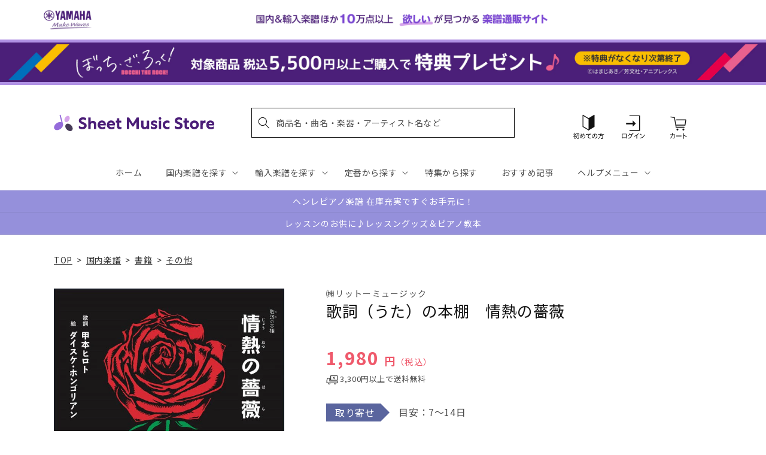

--- FILE ---
content_type: application/javascript; charset=utf-8
request_url: https://searchanise-ef84.kxcdn.com/preload_data.2o6q8h7G7z.js
body_size: 20322
content:
window.Searchanise.preloadedSuggestions=['エレクトーン 楽譜','ピアノ　楽譜集','サックス アンサンブル','アニメ　ゲーム','発表会　ピアノソロ','luck\'s music library','【輸入：ピアノ】　原典版','mrs green apple','ベートーヴェン ソナタ','名曲をあなたの手で　大人のための　はじめてのピアノ','発表会　ピアノ連弾','ヴィヴァルディ　四季','ぼっち　ざ　ろっく','弾ける大人のための オトナピアノ','モーツァルト　ピアノ協奏曲','ソナチネ　アルバム','ジャズ 初級','piano line ペンポーチ(アップライトピアノ','大きな音符で弾きやすい はじめてピアノ','クラリネット アンサンブル','エレクトーン stagea','ｓｕｓｈｉ　ｂｅａｔ','ショパン　エキエル','ミセスグリーンアップル　ピアノ','【輸入：ピアノ】　連弾','マーラー 交響曲','ピアノ指導者お役立ち　レッスン手帳2026','ベートーヴェン　交響曲','ラフマニノフ　ピアノ協奏曲','クラリネット　ソロ','ヘンデル　パッサカリア','バッハ　インベンション','はじめての　ひさしぶりの　大人のピアノ','ジャズ 上級','new ピアノスタディ レパートリーコレクションズ','ブルクミュラー 25の練習曲','ブルックナー　交響曲','this is me','チャイコフスキー スコア','アニソン　エレクトーン','bach barenreiter-verlag','ジャズ 中級','シリコン　ケース','snow man','パッヘルベル　カノン','ヘンレ　ペライア','五線紙　2だん','ディズニー エレクトーン','大人のための 音楽がもっと楽しくなる','チェロ　曲集','waku waku ピアノ','発表会　ソロ','リュック　バッグ','キャリング　ケース','シューマン　交響曲','モーツァルト　ソナタ','final fantasy','ミュージカル　ウィキッド','ショパン　ワルツ','美しく響くピアノソロ　もみの木','シベリウス 交響曲','king gnu','ショスタコーヴィチ　交響曲','mrs.green apple','オペラ　アリア','bump of chicken','チャイコフスキー 交響曲','nsb　復刻版','young guitar','one ok rock','おんぷのおえかき ワーク','オルガン ピアノの本','発表会　連弾','you are the one','ショパン　ノクターン','ピアノソロ ベストヒットランキング総集編 ～2025-2026～','richard strauss','バッハ　平均律','ブラームス　交響曲','レッスンノート　ヤマハ','美しく奏でる やさしい演奏会用レパートリー','トンプソン　はじめてのピアノ教本','エレクトーンで弾く　ボカロ','ショルダー　バッグ','ディズニー ソング','nsb デ・ハスケ社','ゲーム　ピアノ','リコーダー　アンサンブル','undertale ピアノ','ピアノソロ 初中級 こころが整う relax piano','ハイドン　ソナタ','五線紙　4だん','ピアノ指導者お役立ち レッスン手帳2025','ピピ　ハノン','バスティン　ベーシックス','ラフマニノフ ヴォカリーズ','シューベルト 歌曲集','ジブリ ピアノ 楽譜','piano line ルームシューズ','チェロ　教本','study holic 音楽学','シューベルト　即興曲','モーツァルト レクイエム','you raise me up','にじいろ　ワーク・ブック','dvorak symphony','beethoven symphony','スタジオジブリ　ピアノ','趣味で愉しむ大人のための　ピアノ倶楽部','シューズ　ケース','ピアノ 連弾','木管五重奏 楽譜','sekai no owari','メンデルスゾーン　無言歌集','la la land ラ・ラ・ランド','五線紙 8段','ロック ギター','こころが整う relax piano','フルート　アンサンブル　楽譜','ヘンレ ベートーヴェン','ショパン　ピアノ協奏曲','カッチーニ　アヴェ・マリア','くるみ割り人形　ピアノ','back number','アルトサックス ソロ','christmas song','anderson leroy','ファクシミリ　ポーランド音楽出版社　ショパン','イタリア　歌曲','official 髭男dism','ジョン ウィリアムズ','ショパン　エチュード','月謝袋　ヤマハ','モーツァルト　バイオリン協奏曲','美しく響く　ピアノソロ','ハイドン　交響曲','ミュージカル　雨に唄えば','なかよしピアノ ヤマハ','under the sea','すぐわかる！ 4コマピアノ音楽史','フォーレ　レクイエム','ヴェルディ　リコルディ','ブルース　ギター','バッハ パルティータ','ミュージカル　オペラ座の怪人','ピアノ　楽譜','stravinsky igor','ｓｕｓｈｉ　ｂｅａｔ　セット','エレクトーン クラシック','ドボルザーク　交響曲','ジブリ　ピアノ','エレクトーン　アンサンブル','van der roost jan','バッハ　カンタータ','パッサカリア　ヘンデル','ブラームス　ヴァイオリンソナタ','ツェルニー 30番','x japan','教育音楽　小学版','ストラップ付き 保冷ボトルカバー','haydn symphony','キングダム　ハーツ','ジャズ ピアノ','トランペット　ソロ','ベートーヴェン：交響曲 第7番 イ長調 op.92/原典版/デル・マー編','ブライトコップ & ヘルテル社','3d バンド・ブック','ディズニー　アラジン','めちゃモテ サックス','リスト　巡礼の年','バッハ　無伴奏チェロ組曲','new sounds in brass　第48集','教育音楽　中学／高校版','映画　戦場のメリークリスマス','j pop','ミュージカル　ウェスト　サイド','チャイコフスキー　四季','コントラバス　楽譜','ショパン ソナタ','五線紙　12段','発表会 記念品','大人のピアノ　こころの中のヒット曲','エキエル ショパン','ルーペウォッチ　ねこピアノ','ピアノひけるよ　ジュニア','久石 譲　楽譜','ドラゴンクエスト 序曲','バッハ オルガン','new sounds in brass','chopin henle','エレクトーン　el','ピアノ小品集 ｎｅｗ　ｅｄｉｔｉｏｎ','トロンボーン ピアノ','ショスタコーヴィチ ワルツ','reich スコア','ベートーヴェン　ソナタ集','366日　hy','アーチスト official 髭男dism　','ジャズ　７級～６級','ベーレンライター　原典版　輸入','ピアノミニアルバム 角野隼斗','タオルハンカチ 作曲家たち','トロンボーン　アンサンブル','john williams signature','メンデルスゾーン　ピアノ','ミュージカル　キャッツ','ぼっち・ざ・ろっく！ ひとりで始める','ルロイ アンダーソン','ジャズ　５～３級','ピアノ 弾き語り','ｂａｎｄ　ｊｏｕｒｎａｌ／バンドジャーナル','ラヴェル　ピアノ','ドビュッシー　アラベスク','信長貴富　合唱','バーナム　ピアノ　テクニック','saint saens','ファイナル　ファンタジー','reed alfred','バイオリン 楽譜 4番','モーツァルト ピアノソナタ','映画音楽　ピアノ','シューベルト　ピアノソナタ','人生のメリーゴーランド　ピアノ','響け ユーフォニアム','全音　ピアノ','スカルラッティ ソナタ','swearingen james','ハノン　ピアノ教本','ハチャトゥリアン　ワルツ','ディズニー　ピアノ','宮崎 駿','チャイコフスキー　くるみ割り人形','合唱　指導','ミニクリップ　セット','セヴシック バイオリン教本','クライスラー　ヴァイオリン','music ensembleチャーム付きボールペン','全音　ピアノ　ピース','シューベルト 交響曲','ハープ ソロ','super beaver','ベートーヴェン：交響曲 第9番 ニ短調 op.125 「合唱付き」/原典版/デル・マー編','シューマン 歌曲集','brahms johannes','jbc バンドスタディ','ショパン　ポロネーズ','j.s bach','ピアノ連弾　上級','ホルン　ソロ','バンドスコア アニメ','五線紙　3だん','anton bruckner','ミュージカル　マイ・フェア・レディ','time to say goodbye','ジャズ　９級～８級','グリーグ　抒情小曲集','ストラヴィンスキー　ピアノ','ウクレレ 楽譜','カノン パッヘルベル','ベートーヴェン　ピアノ　ソナタ','トランペット　アンサンブル','ヴェルディ レクイエム','リヒャルト シュトラウス','ニュー　シネマ　パラダイス','summer 久石','vivaldi 四季','アヴェ　ヴェルム　コルプス','バッハ　シンフォニア','ドビュッシー　月の光','ショパン　プレリュード','ギター ポップス','五線紙　6だん','シューマン　ピアノ協奏曲','シベリウス　ピアノ','リコーダー　ケース','リスト　ハンガリー狂詩曲','ベートーヴェン　ヴァイオリン','ミュージカル　シカゴ','渡辺 美里','バイエル ピアノ教則本','ベートーヴェン　ピアノソナタ','ソロ ギター','ヘンデル ソナタ','映画　グレイテスト・ショーマン','文字 大きい','アナと雪の女王　ピアノ','ヴォーン　ウィリアムズ','ステージア　5〜3級','マーラー　復活','グレード　問題集','パート譜 コントラバス','バスティン オールインワン','ビートルズ　ピアノ','バッハ　ピアノ','坂本龍一　ピアノ','カルメン　ビゼー','クリスマス ピアノソロ','新版 みんなのオルガン・ピアノの本','ホルン　四重奏','マリンバ　ソロ','ラヴェル　ラ・ヴァルス','スクリャービン　ソナタ','グリーグ　ピアノ協奏曲','プーランク　ピアノ','シューベルト　ソナタ','ショパン　パデレフスキ','ラフマニノフ　前奏曲','missa brevis','さくら　春','交響曲 第9番','バッハ イギリス組曲','ギロック　ピアノ','ペダル　堀江','ドヴォルジャーク　交響曲','ハル レナード','映画　テーマ','ザ ジャズ道 アドリブの扉【改訂版】 【cd付】','ヨハン シュトラウス','ベートーベン　ソナタ','フィガロの結婚　スコア','ピアノ　初級','t square','チューナー メトロノーム','五線紙　5だん','ドヴォルザーク　新世界','barnes james','フルート　アンサンブル','バッハ トッカータ','unison square garden','ヴィヴァルディ　四季　ヴァイオリン','de falla','バルトーク　ミクロコスモス','２０２４年度　ｎｈｋ全国学校音楽コンクール課題曲　','リスト　ブダペスト','ガーシュイン ラプソディー','ブラームス ハンガリー舞曲','ヘンレ　バッハ','philip glass','グローバー　ピアノ教本','ラフマニノフ　楽興の時','【輸入：ピアノ】　映画　ミュージカル','ヘンデル　メサイア','tm network','ブルッフ　バイオリン協奏曲','藤井風　花','アニメ　ピアノ','beethoven symphony 9','バッハ　インヴェンション','let it be','プロコフィエフ　スコア','ピアノソロ ジャズ ベスト・ヒット10','バーナム ミニブック','チャイコフスキー 白鳥の湖','五線紙　1だん','ハイドン　チェロ協奏曲','メンデルスゾーン　交響曲','ミセスグリーンアップル　エレクトーン','love psychedelico','nsb 第42集','クラシック ピアノ曲集','mahler symphony','ベートーヴェン　ピアノ協奏曲','音楽家の伝記 はじめに読む1冊','おんがくのーと　２段','see you again','satie erik','コード ピアノ','スクリャービン　エチュード','ベートーヴェン ヘンレ','文庫　音楽史','jazz piano','hal leonard','new sounds in brass　47集','ブラームス ラプソディ','アーティスト　槇原敬之　','モーツァルト　ヴァイオリン協奏曲','文庫　作曲家','声楽　童謡','エレクトーン　5級','オカリナ パレット付','ぴあのどりーむ　学研','ウィリアム　テル','バッハ ヴァイオリンソナタ','ベートーヴェン　交響曲第9番','ヴォカリーズ ラフマニノフ','バルトーク　ルーマニア','イベール　物語','アメリ　ピアノ','piano line','リスト　コンソレーション','リスト　愛の夢','flute ～美しいピアノ伴奏とともに～','ヴォルフ　wolf','aqua timez','月刊エレクトーン　2023年','モンティ チャルダッシュ','練習曲　ピアノ','リスト　ピアノ協奏曲','バッハ イタリア協奏曲','青と夏　mrs green apple','mendelssohn symphony','安藤 禎央','ブラームス：交響曲 第1番 ハ短調 op 68 新ブラームス全集版 パスカル編','ラフマニノフ ピアノ','schubert lieder','ピアソラ 楽譜','omens of love','ヴァイオリン　楽譜','プロコフィエフ 小品','オーケストラ　ディズニー','パデレフスキ　ショパン','ヘンレ モーツァルト','ベートーヴェン ソナタ全集 ヘンレ版','ボカロ ピアノ','エレクトーン　9級','part arvo','ショパン　ヘンレ','モーツァルト スコア','ベートーベン　交響曲','フルート　ソロ','エレクトーン　ディズニー','フランス　歌曲集','ショパン　マズルカ','エレクトーン 5〜3級','アルトリコーダー　曲集','グノー　ファウスト','スタディ スコア','ドヴォルザーク 交響曲','バッハ ブランデンブルク','リスト ため息','福山雅治　アーティスト','ヤマハの　えほん','nsb 小編成','コシ　ファン　トゥッテ','ヘンレ版　モーツァルト','robert king','ラフマニノフ パガニーニ','リチャード　クレイダーマン','ベートーヴェン 歌曲','astor piazzolla','モーツァルト　交響曲','バッハ　無伴奏','ショパン パデレフスキ版','ユーフォニアム ソロ','ｔｈｅ　ｍｏｓｔｌｙ　ｃｌａｓｓｉｃ　','月謝袋　プリマ','ジャズ　ギター','サンサーンス　死の舞踏','ソルフェージュ　リズム','kan 愛は勝つ','保冷　ねこ','ドヴォルザーク：交響曲 第9番 ホ短調 op 95 新世界より 原典版 riedel編','ベーレンライター 100周年','五線譜　ノート','beethoven symphony 7','連弾　ピアノ　初級　中級','nsb 第44集','ベートーヴェン：交響曲 第9番 ニ短調 op 125 合唱付き 新ベートーヴェン全集版 kraus編','献呈　リスト','ヘンレ シューマン','ソナタ　アルバム','blue giant','ave verum corpus','三代目j soul brothers','クラリネット　四重奏','vaughan williams','トッカータとフーガ　ニ短調','nsb 第43集','いつか王子様が　stagea','サックス　ソロ','nsb フレックス','ノクターン　ショパン','ラヴェル　ピアノ協奏曲','コード理論 ジャズ','名探偵コナン　メインテーマ','パガニーニ 24のカプリス','trumpet ～美しいピアノ伴奏とともに～','モーツァルト　協奏曲','バイオリン デュオ','中田喜直　歌曲','シューマン　ピアノソナタ','サティ ジムノペディ 第1番','グラナドス　ピアノ','liszt ムジカ・ブダペスト社','バッハ バイオリン','シューマン　ソナタ','吹奏楽　エレクトーン','パッサカリア ピアノ','保冷　バッグ','美しく響くピアノソロ　中級','ミュージカル 楽譜 ピアノ','ザ ジャズ道','カルミナ　ブラーナ','ブラームス ヘンレ','ベートーヴェン　弦楽四重奏','マイルス デイヴィス','ショパン　練習曲','ハイドン　弦楽四重奏曲','バッハ　ヴァイオリン協奏曲','シューベルト ピアノ','ドビュッシー 小組曲','ミュージカル マンマ・ミーア','string quartet','エレクトーン 6級','ベートーヴェン　ソナタ　ヘンレ','trombone quartet','ショパン　バラード','ドヴォルザーク チェロ協奏曲','プロコフィエフ　ソナタ','カンタータ　バッハ','伊福部　昭','テナー・サックス 楽譜','clarinet ～美しいピアノ伴奏とともに～','メンデルスゾーン 無言歌','坂本龍一 曲集','チャイコフスキー ピアノ','バッハ　ベーレンライター','we are the world','山田耕筰　曲集','ベートーヴェン　ピアノ','nsb　第45集','文庫　演奏家','サザンオールスターズ　杜','バッハ　フランス組曲','シューマン　ピアノ','music ensemble','ベートーヴェン　変奏曲','モーツァルト フルート','リスト　ロマンス','グレード　試験問題集','トルコ行進曲　モーツァルト','ｔｈｅ　ｓａｘ／ザ・サックス','五線紙　10段','オカリナ　cd付き','旅立ちの日に 坂本浩美','バッハ　バイオリン協奏曲','new ピアノスタディ1','piano sonata','ジブリ エレクトーン','ウェーバー　クラリネット','シューマン　謝肉祭','el stage','ピアノ ディズニー','stand alone','バイオリン　二重奏','サンサーンス 動物の謝肉祭','undertale ピアノ コレクションズ','エルガー　愛のあいさつ','ストラヴィンスキー　火の鳥','花 滝廉太郎','ビリー　ジョエル','メンデルスゾーン　スコットランド','モーツァルト　弦楽四重奏','シューベルト ヘンレ','mozart symphony','ぼっち・ざ・ろっく！　宇宙一','my heart will go on','ベートーヴェン　第九','クリスマス　ピアノ','ショパン　協奏曲','the alfee','ショパン スケルツォ','ブラームス：交響曲 第1番','ぴあのどりーむ　ワークブック','チューバ　ソロ','mozart piano concerto','リメンバー ミー','ファイル　楽譜','チャイコフスキー　ピアノ協奏曲','カーペンターズ　ピアノ','ブゾーニ バッハ','大人　連弾','studio ghibli','モーツァルト 魔笛','スピッツ バンドスコア','サン=サーンス 死の舞踏','スメタナ わが祖国','スコア 吹奏楽','ピアノ　クラシック','チャイコフスキー 悲愴','ホルン ポピュラー','john williams','テナーサックス ソロ','マズルカ　ショパン','湯山 昭','john cage','グリンカ　ひばり','brahms symphonie','2台　ピアノ　楽譜','スメタナ　我が祖国','リムスキー コルサコフ','トランペット　ピアノ','映画　スウィング・ガールズ','インベンション ヘンレ','ブラームス　ヴァイオリン協奏曲','ドビュッシー 海','愛の夢　リスト','ハイドン　ピアノソナタ','フランク バイオリンソナタ','リスト　パガニーニ','music ensembleギフトタオルハンカチ','バッハ チェンバロ協奏曲','blue giant　上原ひろみ','バレエ　ピアノ','ハチャトゥリアン　仮面舞踏会','bach violin concert','ベートーヴェン　ベーレンライター','ブラームス　ピアノ','ブラームス スコア','サウンド　オブ　ミュージック','ピアノ連弾　ディズニー','john rutter','葉加瀬 太郎','シング　シング　シング','クララ シューマン','清春　eternal','エリック サティ','ｙｏｕｋｏｕ　ｈｏｍｅ','チェロ　ソナタ','piano line ファスナー付き撥水コートバッグ','つらくない！ ロングトーン練習','バッハ ヘンレ','アメイジング　グレイス','ピアノ協奏曲 第2番','モーツアルト　ホルン協奏曲','映画ドラえもん のび太の地球交響楽','スタジオジブリ 人生のメリーゴーランド','チャイコフスキー　バイオリン協奏曲　','モーツァルト　2台ピアノ','幻想即興曲　ショパン','三原　善隆','クリアーファイル　カキコ　ジャバラタイプ','ヘンデル　オラトリオ','ラフマニノフ　ピアノ協奏曲　第２番','フォーレ　ドリー','ベルリオーズ　幻想交響曲','a whole new world','over the rainbow','フランク　op.18','クラシック　エレクトーン','ベッリーニ　歌曲集','bruckner symphony','my favorite things','月刊ピアノ　12月号','ボーカル 楽譜','free e','ビル エヴァンス','ラヴェル　ボレロ','crystal kay','disney piano','バッハ　協奏曲','ブラームス　間奏曲','カキコ　楽譜ホルダー','シューマン アラベスク','エレクトーン　7～6級','メンデルスゾーン　ピアノ協奏曲','文庫　指揮者','モーツァルト　ピアノ協奏曲　','verdi requiem','ショパン　即興曲','木下牧子　歌曲集','となりのトトロ　メドレー','star wars','ワーグナー タンホイザー','シューマン　ブライトコプフ','carol of the bells','チェロ　無伴奏','ラブ　ア　ダブダブ　ミニタンバリン','シューベルト　ピアノ・ソナタ','ヘンデル　バイオリンソナタ','すぐわかる！ 4コマ','ゴルトベルク バッハ','chopin etudes','クライスラー 愛の喜び','バッハ ソナタ','バッハ　平均律クラヴィーア','sound of music','ヴァイオリン　ソロ','カプースチン　ソナチネ','rhapsody in blue','連弾 ディズニー','久石譲　ピアノ','モーツァルト　オペラ','ツェルニー　100番','ワーグナー　ローエングリン','ハイドン　弦楽四重奏','こどものための ミッキーといっしょ おとの絵本','モシュコフスキ　タランテラ','leroy anderson','ウクレレ ジャズ','仮面舞踏会　連弾','beauty and the beast','第九　ベーレンライター社','フルート 楽譜','ラカンパネラ　リスト','just the two of us','ベートーヴェン 悲愴','シール　ディズニー','はってはがしてかいてけせる おんがくあそび(シールつき まいぴあの','ミセス　吹奏楽','chopin ekier','ヴェルディ　アイーダ','エリーゼのために　ヘンレ','ジャズ 事典','リコルディ社 ヴェルディ','動物の謝肉祭　連弾','ドヴォルザーク 9番','ドニゼッティ　オペラ','ベートーヴェン ヘンレ版','めちゃモテ フルート','先生が選んだ ピアノ名曲120選','シューマン　献呈','the yellow monkey','あいみょん　愛の花','ひまわり マンシーニ','luna sea','エルガー　交響曲','バッハ　シャコンヌ','カール フレッシュ','クープラン　クラヴサン曲集','映画　ボヘミアン・ラプソディ','メサイア　スコア','モーツァルト　連弾','ベートーヴェン　バイオリンソナタ','グリーグ　ピアノ','スズキメソード　バイオリン','ヘンレ　リスト','ドラム　楽譜','ハイドン ピアノ ソナタ','ジャズ　スタンダード','ラプソディー イン ブルー','エレキギター　教本','主よ人の望みの喜びよ　ピアノ','pergolesi stabat mater','ショパン 舟歌','アンナ マグダレーナ','ラヴェル　亡き王女','アヴェ　マリア','ヘンレ　ショパン','ベートーヴェン ピアノ・ソナタ集','文庫　音楽理論','ヴァイオリン デュオ','モーツァルト ヘンレ','風のとおり道　stagea','月刊pianoプレミアム 極上のピアノ','オーメンズ オブ','ドヴォルザーク　スラヴ舞曲','セブシック　バイオリン','ピアノトリオ　葉加瀬太郎・西村由紀江・柏木広樹 nh&k trio adagio','モーツァルト　ピアノ','小学生　合唱','メンデルスゾーン　イタリア','fly me to the moon','真夏の夜の夢　メンデルスゾーン','トンプソン　教本','モーツァルト トルコ行進曲','ファジルサイ　トルコ行進曲','フォーレ ノクターン','ショパン　ピアノ','カルメン　アンサンブル','シェーンベルク　ピアノ','ピアノ　入門','i got rhythm','モーツァルト ロンド','正解 ｒａｄｗｉｍｐｓ','ロッシーニ　歌曲','くるみ割り人形　スコア','中高年　歌','バッハ　インヴェンションとシンフォニア','点描の唄 feat 井上苑子','everything misia','ラフマニノフ　交響曲','パガニーニ　ラ・カンパネラ','clara schumann','フォーレ　パヴァーヌ','ブランデンブルク協奏曲 5番','クラリネット 楽譜','映画　戦場のピアニスト','美女と野獣　ピアノ','ラフマニノフ　プレリュード','シューマン　３つのロマンス','ドビュッシー　前奏曲','シューベルト　ソナタ集','t-square　takarajima　アーチスト','カンパネラ　楽譜','バッハ　ゴルトベルク変奏曲','シューベルト リスト','come from away','ｎｈｋ全国学校音楽コンクール　中学','サイモン ガーファンクル','チャイコフスキー　眠れる森の美女','シューマン　幻想小曲集','west side story','チャイコフスキー　ヴァイオリン','シュトラウス　ワルツ','forever love','ラフマニノフ ピアノ協奏曲第2番','モーツァルト　ピアノソナタ集','ヴィヴァルディ 冬','連弾 ピアノ','バッハ　チェンバロ協奏曲　','ビゼー　アルルの女','ミュージカル　ムーラン・ルージュ','ハノン　教本','久石 譲','トロンボーン　ソロ','トスティ　歌曲','pavane pour une infante defunte','シューベルト 連弾','映画　マトリックス','ソプラノ サックス','アザラシヴィリ　ノクターン','シベリウス　ヴァイオリン','モーツァルト ピアノ協奏曲　第12番','米津玄師 ピアノ曲','ヘンデル メサイア パート','エレクトーン　ピアノ','轟 千尋','ミッキーといっしょ おんがくドリル','ハイドン　トランペット協奏曲','フィガロの結婚　序曲','hans zimmer','シューマン　幻想曲','おとな ピアノ','ピアノ　名曲','モシュコフスキー　タランテラ','モーツァルト　ピアノ・ソナタ集','ポール モーリア','ソプラノ　リコーダー','ｂａｎｄ　ｊｏｕｒｎａｌ','ビートルズ　作曲術','バッハ　コラール','バッハ　チェロ','女声三部合唱／ピアノ伴奏ｔｈｅ　ｂｅｓｔ コーラスアルバム［君に贈りたいバラード］５訂版','t-square　twilight in upper west　アーチスト','ゴダイゴ 銀河鉄道','ベルク スコア','メンデルスゾーン　op.14','ベートーヴェン　ピアノ協奏曲　第5番','ショパン ノクターン 遺作','river flows in you','ennio morricone','虹　菅田将暉','billy joel','新版　みんなのオルガンピアノの本','h zettrio','童謡 ピアノ','ビゼー カルメン','ハンガリー狂詩曲 第2番','こどものバイエル 下','アルベニス ピアノ','バラキレフ　ひばり','サックス　ピアノ伴奏','エルガー 威風堂々 第1番','リスト　バラード','月光　ベートーヴェン','メンデルスゾーン　ヴァイオリン協奏曲','劇場総集編ぼっち・ざ・ろっく！ re','joe hisaishi','6級　エレクトーン','エレクトーン　クリスマス','ストラビンスキー 火の鳥','パガニーニ　カンタービレ','フランク　交響曲','サックス　4重奏','おんがくドリル　学研','mozart requiem','ベートーヴェン：ピアノ・ソナタ全集 第2巻','ヘンレ ブラームス','文庫　ポピュラー','リスト　ピアノ　輸入版','シューベルト　セレナーデ','ドボルザーク スラブ舞曲','オーボエ　ソナタ','グノー　アヴェ・マリア','ホルン　アンサンブル','フォーレ ピアノ','初見　ピアノ','the prayer','sing sing sing','ディズニー ピアノ 楽譜','ベートーヴェン 運命','ブラームス ソナタ','バッハ　無伴奏チェロ','ベートーヴェン　ソナタ　ピアノ','let it go','ベーレンライター　モーツァルト','ドビュッシー　バイオリン','ショパン　エキエル版','チャイコフスキー 交響曲第5番','月の光 ドビュッシー','ライラック ピアノ','ヘンデル　メサイヤ','ラヴェル　クープランの墓','いのちの歌 村松','シューマン 子供の情景','summer　久石 譲','武満 徹','結束バンド　スコア','駅 竹内まりや','サザン ピアノ・ソロ','フランス組曲 ヘンレ版','ブラームス クラリネット','ジャズ 入門','椿姫　スコア','ドラゴンクエスト　ピアノ','ベートーヴェン　月光','モーツァルト　レクイエム　','はじめから1人で学べる 大人のためのピアノレッスン','ラフマニノフ　スコア','大人　ピアノ','wohltemperierte klavier das','チャイコフスキー 協奏曲','モーツァルト　フルート協奏曲','モーツァルト　ドン・ジョヴァンニ','オーケストラ　パート譜　ヴィオラ','ラフマニノフ　協奏曲','リスト　カンパネラ','パイレーツ　オブ','舘野泉　左手','スケール アルペジオ','ベートーヴェン　ロマンス','ハイドン ピアノトリオ','バッハ　ロ短調ミサ','ムソルグスキー　展覧会の絵','シャコンヌ　バッハ','bang dream','加古隆 パリは燃えているか','the rose','サティ　ピアノ','ベートーヴェン ペライア','シューマン　ライン　交響曲','t-square ベスト・セレクション','ジョージ　ウインストン','ツェルニー　40番','ショパン　コルトー','ルパン三世のテーマ 大野雄二','バッハ　インベンションとシンフォニア','リスト　ヘンレ','吹奏楽　小編成','mrs green','バスクラリネット　ソロ','ガーシュウィン ピアノ','天空の城ラピュタ　ピアノ','ホルスト 惑星','ギター ロック','アンパンマン　ピアノ','ピアソラ　ピアノ','ブラームス　ピアノトリオ','ヘンレ　ベートーヴェン　ソナタ','スズキメソード　ビオラ','魔笛　序曲','チャイコフスキー ヴァイオリン協奏曲','ショパン　ロンド','ラプソディ　イン　ブルー','シューマン　ロマンス','宝島　吹奏楽','mozart violin konzert','コープランド　スコア','シューマン　ヴァイオリン','marin marais','星に願いを　楽譜','yoasobi 勇者','ラフマニノフ パガニーニの主題による狂詩曲','take five','johann strauss','松本楽譜　五線紙','classical guitar','点描の唄　ピアノ','モーツァルト　原典版','カノン　ピアノ　','verdi ricordi','楽典 問題集','デュラン ドビュッシー','ブルグミュラー　東音企画','saucy dog','ベートーヴェン　弦楽四重奏曲','ショパン　ピアノ協奏曲 第1番','鷹野 雅史','bob chilcott','シューベルト　冬の旅','映画　e.t','ラフマニノフ　鐘','コーラスピース　混声','バッハ アリオーソ','アラベスク　ドビュッシー','威風堂々　スコア','villa lobos','ave maria','ゲーム　曲','schumann symphony','メンデルスゾーン　バイオリン　協奏曲','パルティータ　バッハ','サクソフォン　ピアノ','メンデルスゾーン　真夏の夜の夢','シャミナード　トッカータ','ラフマニノフ チェロ','hello stagea','チャイコフスキー　バイオリン協奏曲','i dreamed a dream','ベートーヴェン　ヴァイオリン協奏曲','カキコ ジャバラホルダー','ベートーヴェン ソナタ 悲愴','ジャズ アドリブ','beethoven symphony 5','ピアソラ リベルタンゴ','ホール　ニュー　ワールド','ヴィラ＝ロボス ギター','another day of sun','レッド　ツェッペリン　','モンポウ　歌と踊り','シューマン ヘンレ','映画　ヒックとドラゴン','オーケストラ パート譜','ドラム　教則本','les miserables','ヘンレ版 ベートーヴェン','ベーレンライター ピアノ','ドビュッシー　前奏曲集','ファリャ　はかなき人生','リヒャルト・シュトラウス 交響詩','maurice ravel','チェロ　アンサンブル','ブラームス　弦楽','チャイコフスキー パート譜','stagea el','acoustic guitar','オーケストラ メドレー','サックス　ピアノ','シューマン ピアノ作品集','こうもり　オペレッタ','ベートーヴェン　交響曲　第9番','first love','spy family','コルンゴルト ショット','cd付き　ピアノ','おんぷのドリル ルン・ルン','ウィンズスコア 混声3部合唱','ｎｈｋ全国学校音楽コンクール課題曲　高等学校','ヒナステラ　アルゼンチン','リスト　ベートーヴェン','グラズノフ　交響曲','ヴィヴァルディ　春','ピアノ コード','子供　ピアノ','シシリエンヌ　フォーレ','ボヘミアン ラプソディー','スタイリッシュ　ベース','モーツァルト 戴冠ミサ','ストラヴィンスキー　春の祭典','もののけ姫　ピアノ','l\'arc en ciel','モーツァルト オペラ スコア','マーラー 交響曲 スコア','ブラームス ピアノ協奏曲','モーツァルト　ピアノ　ソナタ','バルトーク　ルーマニア民族舞曲','フォーレ　夢のあとに','シューベルト　弦楽四重奏曲','ピアノ 中級','ティーダ　スコア','アレグロ　アパッショナート','faure requiem','gustav mahler','バッハ カンタータ breitkopf','フレンド ライク ミー','バッハ　ヨハネ受難曲','シューマン　バイオリン','nyman michael','ドビュッシー　版画','ドヴォルザーク 交響曲 第9番','richard wagner','ヘンレ　ハイドン','メンデルスゾーン　ロンド','the beatles','ｔｈｅ　ｆｌｕｔｅ／ザ・フルート','大中恩　歌曲集','ストラヴィンスキー　ペトルーシュカ','led zeppelin','モーツァルト　ファクシミリ','ラフマニノフ　音の絵','ベートーヴェン　第9番','ブラームス　弦楽六重奏','米津玄師　バンドスコア','マリオ ピアノ','ショパン　ワルツ集','デュカス 魔法使いの弟子','ピアノ　エレクトーン','オペラ スコア','radwimps ピアノ','the sound of music','kapustin nikolai','ウクレレ　クリスマス','sads 1999-2003 「sad asian dead star」【blu－ray】','ツェルニー　全音版','シューマン　交響曲　第４番','ショパン 幻想曲','ベリオ　luciano','旅立ちの日に　伴奏','チャイコフスキー バイオリン','メンデルスゾーン　バイオリン協奏曲','モルダウ　楽譜','モーツァルト　協奏交響曲','マーラー　交響曲第5番','讃美歌　ピアノ','ai story','トートバッグ 甲南','back to the future','ピアニスト　書籍','のだめカンタービレ　新装版','エレキベース 教本','スカルラッティ ピアノ','映画　未知との遭遇','debussy,c ドビュッシー','ラ・カンパネラ　リスト','窪田 宏','カバレリア ルスティカーナ','プロコフィエフ　交響曲','ショパン　前奏曲','asian kung-fu generation','アイドル　ピアノ','バッハ　ブゾーニ','ハイドン　ピアノ・ソナタ','フルート　テレマン','bach busoni','久石譲 オーケストラ','ヴィヴァルディ　四季　春','松任谷由実　ピアノ','ロッシーニ　セビリアの理髪師','オルガン バッハ','ジブリ　連弾','ウクレレ　ソロ','フルート　ディズニー','いきものがかり　ピアノ','グラズノフ　ピアノ','リスト　超絶技巧','エレクトーン　ジブリ','弦楽オーケストラ　パート譜','reicha octet','5級　エレクトーン','プロコフィエフ　ロミオとジュリエット','バルトーク　ピアノ協奏曲','ドラマ　半沢直樹','シェルブールの雨傘　ピアノ','アーバン　トロンボーン','松田　昌','アメージング　グレイス','my fair lady','ヴァイオリン ピアノ','バロック ピアノ','ユーリ on ice','ピアノ　連弾　初級','misia ピアノ','クイーン　ピアノ','ハイドン　チェロ','チェロ　二重奏','モーツァルト　舞曲','花は咲く　ピアノ','リスト　伝説','モーツァルト　クラリネット協奏曲','リスト　パガニーニ練習曲','ブタペスト版　リスト','マーラー 交響曲 第２番','ブラームス 交響曲第1番','bling bang bang born','バラード　ショパン','steve reich','チェロ　ピアノ','チャルダッシュ バイオリン','ベートーヴェン　交響曲第５番','シューベルト　グレート','なかよし ピアノ','クラリネット 練習曲','モンポウ　ピアノ','ピアノ楽譜　リスト','めちゃモテ　クラリネット','エルガー　威風堂々','ラフマニノフ　パガニーニの主題による狂詩曲より 第18変奏','ドボルザーク　チェロ協奏曲','フルート　ピアノ','ドラえもん ピアノ','ドラマ　ロングバケーション','リスト メフィスト・ワルツ','フランク ソナタ','ボッケリーニ　チェロ','バッハ オーボエ','king & prince','schubert symphony','レクイエム　モーツァルト','アイーダ　ヴェルディ','ドビュッシー　第一狂詩曲','リスト 超絶技巧練習曲集','ベートーヴェン　ピアノ協奏曲　第3番','ベートーヴェン　ピアノソナタ全集','エレクトーン オーケストラ','ベートーヴェン　協奏曲','ブラームス　ワルツ','rodeo dance episodes','バイオリン cd付','chopin etude','bts ピアノ','シューベルト　交響曲　スコア','春よ、来い　松任谷由実','バッハ　チェロ組曲','オンキョウ　バイオリン','アベマリア　カッチーニ','new ピアノスタディ','ｎｈｋ全国学校音楽コンクール　小学','ばらの騎士　シュトラウス','kiss the rain','小田和正　その先にあるもの','モーツァルト 弦楽五重奏曲','スターウォーズ 連弾','la valse','音楽ノート 4段','モーツァルト ソナタ集','光る君へ　ピアノ','we\'re all alone','ハイドン　天地創造','ミヨー スカラムーシュ','リコーダー　バッハ','ウェーバー 魔弾の射手','ベートーヴェン ソナタ全集','アイノカタチ ｆｅａｔ','ラヴェル　弦楽四重奏','サマー　久石譲','リスト　演奏会用練習曲','ビバルディ　バイオリン協奏曲','romeo and juliet','コミックス　青のオーケストラ','ザ ジャズ道 アドリブ実践編','コンサート 演奏','藤井風　アレンジ　ピアノ','hal leonard corporation','イギリス組曲　ヘンレ','フォーレ　チェロ','四季 ヴィヴァルディ','カリンニコフ　交響曲　1','ベリオ 協奏曲','シューベルト ピアノ　ソナタ','stabat mater','プーランク　ノヴェレッテ','nino rota','vivaldi quattro stagioni','チェルニー　ヤマハ','ドン ジョヴァンニ','ケセラセラ　ピアノ','ピアノ　映画','テレマン リコーダー','楽譜　ファイル','olympic fanfare and theme','ワーグナー　楽譜','ピアノ　ポップス','アルルの女 スコア','ラター　oxford','bump of chicken バンドスコア','極上のピアノ　春夏','グラナドス　スペイン舞曲','レッスンノート　ミニオン','ピアノ ラフマニノフ','don giovanni','ヴェルディ　リゴレット','ベートーヴェン　大フーガ','アルビノーニ　アダージョ','826aska 5〜3級','ヒンデミット　ピアノ・ソナタ','lemon 楽譜','amazing grace','cosi fan tutte','プーランク ソナタ','the phantom of the opera','ベートーベン ピアノソナタ','リズムのほん　学研','エキエル　ポロネーズ','シューベルト 楽興の時','beethoven henle','モーツァルト クラリネット','黛　敏郎','打楽器 4重奏','リゴレット　パラフレーズ','ラフマニノフ　交響曲　第2番','クラシック　原曲','モーツァルト　ヴァイオリンソナタ','無伴奏チェロ組曲 bwv','ブタペスト リスト','ブラームス　連弾','中田喜直　ピアノ','ベートーヴェン 序曲','鬼滅の刃 エレクトーン','ドラマ　366日','bach toccata','ツェルニー　50番','情熱大陸　ピアノ','シベリウス　ヴァイオリン協奏曲','ピアノ　2台','レッスングッズ特集　月謝袋','ハイドン ピアノ協奏曲','far away','por una cabeza','大人のための独習バイエル これならひとりでマスターできる！','ピアノスタディ　ワーク','saxophone ensemble','フレキシブル　５パート','映画　スーパーマン','メンデルスゾーン　スコア','ディズニー オーケストラ','スーパーマリオ ピアノ','オカリナ 楽器','ミュージカル　ピアノ','チャイコフスキー　弦楽四重奏','アルペジョーネ ソナタ','ラヴェル　水の戯れ','ブルグミュラー　18の練習曲','ラヴェル　ソナチネ','ジャズ　ベース','音楽 楽典','bizet sym','ガリレオ工房とツキッキーの　音楽・科学絵本','クラリネット　エチュード','carl philipp emanuel bach','輸入 ヴァイオリン','the first slam dunk','展覧会の絵 スコア','カバレフスキー　op.60','mendelssohn　バイオリン協奏曲','プロコフィエフ　エチュード','バッハ　ビオラ','湯山昭　ピアノ','at the piano','平均律クラヴィーア曲集 第2巻','銀河鉄道999 金管','rachmaninov piano concerto','ヴィタリ　シャコンヌ','リスト　ソナタ','new sound in brass','バッハ　フルートソナタ','ダッタン人の踊り スコア','フルート　バッハ','ディズニー ヤマハ','バッハ　連弾','final fantasy ピアノ','バッハ　ピアノ　協奏曲','ベートーベン　弦楽四重奏','アヴェマリア　カッチーニ','ヴィオラ　ソロ','映画　エレクトーン','シベリウス　フィンランディア','ブラームス　協奏曲','モーツァルト　バイオリンソナタ','ロッシーニ　ピアノ','音楽ノート　2段','メモリー キャッツ','バッハ 無伴奏 組曲','パガニーニ　リスト','アルフレッド　ピアノ　ライブラリー','音楽帳　タブレット','ブルッフ　協奏曲','ヘンデル　組曲','mozart concerto','メンデルスゾーン　協奏曲','連弾　初級','ショパン ヘンレ版','リヒャルト・シュトラウス　歌曲集','水の戯れ　ラヴェル','piano adventure','モーツァルト　パリ','ドビュッシー　ヘンレ','フォーレ　無言歌','ショパン ピアノ協奏曲第1番','ベートーヴェン ヴァイオリンソナタ','ヴィヴァルディ 四季 冬','鬼滅の刃　無限列車編','バッハ アンナ','ホルン協奏曲　モーツァルト','女声合唱 女声合唱とピアノのための','マーラー　アダージェット','brahms lieder','シンフォニア　バッハ','嵐 ふるさと','ベートーヴェン　交響曲　第５番','幻想交響曲　パート譜','official髭男dism　ピアノ','サンサーンス　白鳥','telemann georg philipp　ピアノ','ショパン　ラルゴ','教本 幼児','ペータース　バッハ','プロコフィエフ　ピアノソナタ','フルート ジブリ','花のワルツ　ピアノ','シベリウス　カプリス','フルート 二重奏','ジュラシック　パーク','ｂａｎｇ　ｄｒｅａｍ！','フランツ　リスト','西村 由紀江','コーラス　楽譜','ショパン　ウイーン原典版','get wild','モーツァルト ハフナー','ホルン　重奏','シューマン　幻想','映画　ジョーズ','バッハ　オルガン　全曲集','ベートーヴェン ソナタ 1巻','バイオリン　チェロ','モーツァルト ヴァイオリン','映画 ディア・ファミリー','シューマン　アベッグ変奏曲','連弾　クラシック','音楽之友社 合唱','ドラマ　海のはじまり　','パイプオルガン　楽譜','ヘンデル シャコンヌ','トロンボーン　cd','昭和 歌謡曲','g線上のアリア　ピアノ','にじ　中川ひろたか','ラモー　クラヴサン曲集','出席カード　ユニコーン','タイムパラドックス　ピアノ','don juan','カヴァレリア　ルスティカーナ','piano trio','バッハ　小プレリュード','mr children','バイオリン　楽譜','シュトラウス　歌曲','フンメル　ピアノ','チャルダッシュ ピアノ','木管　3重奏','ライネッケ　フルート協奏曲','フォーレ　即興曲','handel messiah','i want you back','ドビュッシー　ピアノ','シベリウス　交響曲第２番','ラヴェル　スコア','ravel la valse','スタンダード1　曲選','ヴァイオリン 歌の翼に','i\'ve girl\'s','t-square　truth　アーチスト','フルート　曲集','千本桜 黒うさp','ピアノソナタ　ベートーベン','ブラームス　交響曲第４番','easiest piano course','メンデルスゾーン　ソナタ','ピアノ名曲集　クラシック','ベーレンライター 全集','ベーレンライター　バッハ','ミッキー　バイエル','ベートーヴェン　第9','愛の挨拶 ピアノ','モーツァルト　ベーレンライター','クラリネット　ピアノ','サラサーテ カルメン幻想曲','チマローザ　ピアノ　ソナタ','hugo wolf lieder','ベートーヴェン バガテル','max reger','チャイコフスキー　弦楽','ピアノ ソロ','fruits zipper','ファウスト　グノー','マーラー 巨人','ドヴォルザーク　ピアノ五重奏','ブラームス チェロ','僕のヒーローアカデミア the movie ワールド ヒーローズ ミッション','ボロディン　スコア','シューマン　ライン','愛の小径 プーランク','エレクトーン　初級','ピアノソロ・連弾 わたしのピアノ―青春メモリーズ','エレクトーン　吹奏楽','arvo part','シューベルト 弦楽四重奏','グルック　精霊の踊り','ベートーヴェン　ピアノトリオ','ショパン マズルカ集','ピアノ　グレード','レスピーギ　歌曲','リー　チェロ','ショスタコーヴィチ　弦楽四重奏','ミニチュア スコア','ベートーベン　ソナタ　ヘンレ','リスト　献呈','ドビュッシー　映像','プロコフィエフ　ピアノ　ソナタ','エンニオ　モリコーネ','チック コリア','バッハ　マタイ受難曲','folk blues','イ短調 9番','mozart breitkopf','scriabin etudes','ラテン　ピアノ','アベ　マリア','ビバルディ　四季　夏','le　nozze　di　figaro','string orchestra','ラフマニノフ：ピアノ・ソナタ 第2番','ツバメ yoasobi','ルロイアンダーソン ピアノ','ポッパー　チェロ','こども　ピアノ','バッハ　ゴールドベルク　','ディズニー　合唱','ホルン　f管','グレイテスト ショーマン','franck sonate','メンデルスゾーン　弦楽四重奏','die fledermaus','ヘンデル 水上の音楽','フルート アンデルセン','バイエル 全音','c.p.e バッハ','ピアノ・レッスンをバックアップする わかーるワーク','キャッツ　メモリー','ブラームス　セレナーデ','ヨルシカ　ピアノソロ','やさしく弾ける　ディズニー','beethoven variation','ヒンデミット　ヴィオラ','初心者　ピアノ','チャイコフスキー 交響曲 第７番','ラーニング トゥ プレイ','テクニック　ピアノ','火の鳥　スコア','four hand','ドボルザーク　バイオリン','モーツァルト　ピアノ・ソナタ','保育園　ピアノ','bach orgel','ベスト　ヒッツ','アンサンブル エレクトーン','プッチーニ　トスカ','ベリオ バイオリン協奏曲','ベテルギウス 優里','チェルニー　30番','平井堅　ピアノ','カイト　嵐','ドラマ　ピアノ','バッハ　モテット','dvorak symphony 8','高田三郎　歌曲','brahms symphonie nr.1','ヘンデル　ヴァイオリン　ソナタ','vivaldi spring','beethoven piano sonata','bill evans','ホテル　カリフォルニア','ナノブロック　エレキギター','マタイ受難曲　パート譜','ピアノ ショパン','リスト編曲 ベートーヴェン','合唱　楽譜','エレクトーン ポピュラー','ショパン 幻想即興曲','ソナチネ 名曲集','ピアノ 歌','ニューサウンズ イン','クレメンティ ソナタ','ヒットソング　ピアノ','左手 ピアノ','平吉毅州 ピアノ','ブラームス 歌曲集','楽譜　ケース','rock and read','debussy etudes','映画　バットマン','ジャパニーズ　グラフィティ','リスト　３つの演奏会用練習曲','ラフマニノフ ピアノ作品集','ブラームス　バイオリン　ソナタ','ソルフェージュ　ドリル','ポケットスコア バッハ','テレマン ソナタ','sweet memories','プーランク　愛の小径','エレクトーン　3級','ディズニー　連弾','メンデルスゾーン　弦楽のための交響曲','バッハ プレリュード','ピアノ連弾 初級×初級','アコーディオン　楽譜','メンデルスゾーン　ヘンレ版','ドビュッシー　練習曲','tchaikovsky concerto','小田和正 ピアノ','ボサノバ　ピアノ','ギター 弾き語り','モーツァルト バイオリン','バリトンサックス　ソロ','リスト　歌曲','サンサーンス　ピアノ協奏曲','リスト 練習曲','ヴィヴァルディ　ヴァイオリン','弦楽　七重奏','バッハ フルート','ブラームス　ホルン','ラフマニノフ 交響曲第2番','ピアノスタディ2 cd','シャーマー社　ピアノ','トリッチ トラッチ','トトロ　ピアノ','ボレロ　ラヴェル','アイドル　yoasobi','ファイナルファンタジー ix','ドッツァウアー　チェロ','シューマン　弦楽四重奏','ピアノ　こども','ソナタ　モーツァルト','コンコーネ50番 中声用','サックス　デュオ','new ピアノスタディ レパートリー','グリーグ ホルベアの時代','ヨハネ受難曲 bwv','クライスラー　愛の悲しみ','ハイドン　皇帝','メンデルスゾーン　チェロ','ラヴェル　マ・メール・ロワ','コルトー　ショパン','シューマン　チェロ協奏曲','大人のためのpiano study','ショパン　エチュード集','ハンス　ジマー','ブルックナー　ピアノ','アンドレ　ギャニオン　','ヴィヴァルディ　夏','私のお気に入り　ピアノ','ピアノ　グッズ','新版 みんなのオルガン・ピアノの本 ワークブック','ブラームス　ハンガリー','リスト　ブタペスト版','クリスマスソング　back number','ハンガリー舞曲　ブラームス','ゴルターマン チェロ協奏曲','いつも何度でも ピアノ','セカンド　ワルツ','月刊ピアノ　2月号','シベリウス バイオリン協奏曲','mozart divertimento','h zett m','iris out','少年時代　井上陽水','サークル・オブ・ライフ　ディズニー','idol and read','モーツァルト　メヌエット','ピアノ　書籍','ウェーベルン　歌曲','ありがとう　いきものがかり','ヤマハミュージック オリジナル楽譜','エレクトーン　アニメ','マーラー　大地の歌','ショパン　アンダンテ','carl fischer','劇場版　鬼滅の刃　','ハナミズキ ピアノソロ','stagea ポピュラーシリーズ','モシュコフスキー　１５の練習曲','フィールド ノクターン','ベートーヴェン：交響曲 第9番 ニ短調 op.125 「合唱付き」/新ベートーヴェン全集版/kraus編','キャンディード 序曲','ドビュッシー　ピアノのために','ペールギュント　スコア','ベーレンライター　ベートーヴェン','bruckner anton','アイネ・クライネ・ナハトムジーク k.525','williams john','ローエングリン　スコア','ベートーヴェン　交響曲　第7番','ジブリ　ジャズ','ハイドン　ピアノ協奏曲　','中島みゆき 糸','bach cantata','ブラームス　バイオリンソナタ','hey say jump','シューベルト　幻想曲','heal the world','結束バンド バンドスコア','プーランク　メランコリー','フランク 前奏曲','エレクトーン　ジャズ','プロコフィエフ　シンデレラ','エレクトーン 8級','ピアノ連弾　中級','バルトーク　子供のために','bach partita','劇場版ハイキュー!!　ゴミ捨て場の決戦','ショパン　別れの曲','glay バンドスコア','シューベルト　死と乙女','ｃｄ付き　音楽家ものがたり','キース　ジャレット','リスト　シューベルト','松下耕　女声','バッハ ペータース','ショパン ピアノソナタ','バルトーク　ソナチネ','deep purple','エレクトーン　７級','ヘンレ シューベルト','ぼっち　宇宙一やさしい','ハイドン 交響曲 第96番','交響曲 第8番 ハ長調 d 944','hanabi mr.children','メリー　ウィドウ','ダーリン ピアノ','ドヴォルザーク ヴァイオリン協奏曲','クリスマス　合唱','シューマン　アレグロ','ピアノひけるよ シニア1','シュトラウス こうもり','mahler symphony 5','クリスマス　連弾','キーボード　トレーニング','初級　ピアノ','ベートーヴェン ピアノ・ソナタ','ユーフォニアム イヤホン','close to you','クラシック　ギター','ゴールドベルク　変奏曲','oh happy day','ブルグミュラー　12の練習曲','friend like me','無言歌　メンデルスゾーン','ボカロ　エレクトーン','まいぴあの 【オール イン ワン】','モーツァルト　ピアノ三重奏','to love you more','メンデルスゾーン　幻想曲','サンサーンス ピアノ','ブルッフ　バイオリン','シャミナード　アラベスク','アフリカン　シンフォニー','ピアノ演奏グレード　5級','モーツァルト　ヴァイオリン　ソナタ','カッチーニ　ピアノ','白鳥の湖　スコア','モンスターハンター ピアノ','グルック オルフェオとエウリディーチェ','ブラームス　交響曲第3番','ドビュッシー デュラン','ラヴェル デュラン','シューマン　交響曲　第3番','書籍　指導','シューマン　歌曲','ハイドン　ソナタ ヘンレ','シューベルト アヴェマリア','プロコフィエフ バイオリン','ヘンリー　マンシーニ','omni music publishing','mozart serenade','第九 合唱','バッハ　メヌエット','角野隼斗 ピアノ作品集','バッハ　ヴァイオリン','リード バラード','グラズノフ サクソフォン','voxman selected','wagner meistersinger','ミサ曲 ラテン語','木管5重奏 編成','ぴあの ぴあの','リコーダー 輸入','ブラームス 序曲','モーツァルト 交響曲　40','ビゼー　カルメン　','アカペラ 女声','グリーン デイ','チャイコフスキー　組曲','k pop','バッハ　ギター','ピアノ指導者お役立ち レッスン手帳2024','音楽ドリル　学研','クラリネット　リード','教育音楽　小学校','ラプンツェル　ピアノ','フォーレ　歌曲','春の祭典　スコア','シール　ピアノ','モーツァルト　アリア','こどものバイエル　ミッキー','ピアノ弾き語り 松田聖子','green day','ラクール　サックス　50','瑠璃色の地球　合唱','brahms violin concerto','madama butterfly','シュトラウス　ホルン協奏曲','モーツァルト　コンチェルト','ドラマ　rookies','サックス　ジャズ','moon river','ミッション インポッシブル','嵐 ピアノ','requiem mozart','i will be there with you','ピアノ 初心者','ヴォーン　ウィリアムズ　交響曲','international music','フォーク　弾き語り','ドリーブ　コッペリア','フルート　ピアノ伴奏','ベーレンライター　バイオリン','月光　第3楽章','モーツァルト　きらきら星','ジブリ　フルート','惑星　ホルスト','プッチーニ　蝶々夫人','die zauberflöte','ドヴォルザーク 8番','ハウルの動く城　スコア','ヘンデル　バイオリン','6手　連弾','benjamin britten','輝く未来　ピアノ','a little jazz mass','僕のこと 合唱','オルガンピアノ　ワーク','travis japan','ロビンソン　スピッツ','プロコフィエフ ピアノ協奏曲','ピアノピース　ポピュラー','kinki kids','ブルックナー　テ・デウム','ヘンデル　リナルド','モーツァルト ミサ','ピアノ協奏曲　第１番　ショパン　','365日の紙飛行機　あさが来た','ステージア アーチスト','クラリネット　曲集','ハリーポッター　連弾','ado 唱','ピアノソロ ディズニー','john adams','シュレーダー　チェロ','宝島　エレクトーン','バスティン　パーティー','ポーランド ピアノ','ravel le tombeau de','ヴァイオリン　ソナチネ','stand by me','schubert sonata','バッハ　平均律　ヘンレ','ベートーヴェン ピアノ三重奏曲','中島みゆき　時代　合唱','ヘンデル ヴァイオリンソナタ','eric ewazen','ソプラノ　アリア','morton feldman','ヘンデル ヴィオラ','シューマン パガニーニ','アルトサックス　cd','sleeping beauty','don pasquale','リスト　リゴレット','ローデ　24のカプリス','シューベルト ます','眠れる森の美女　スコア','cpe bach','ブライトコップ バッハ','バッハ　管弦楽組曲','ディズニー ピアノソロ','シェヘラザード　スコア','シューベルト　ソナチネ','クリアーファイル　カキコ　４０ポケット','ポケットスコア　モーツァルト','リスト　ラ・カンパネラ','ブラームス ドイツレクイエム','ドビュッシー 夢','メンデルスゾーン 連弾','モーツァルト ソナタ　ヘンレ','リヒャルト・シュトラウス　オペラ　エレクトラ','ピアノ　j-pop','ベートーヴェン ロンド','ドビュッシー　ピアノ曲集','ブルックナー　交響曲　第7番','la boheme','strauss richard','モーツアルト 変奏曲','セヴラック ピアノ','ベートーヴェン：交響曲 第7番 イ長調 op.92/原典版','ブルックナー スコア','ハイドン　ヘンレ','ミュージカル 本','五線ノート ２段','passacaglia　ヘンデル','の ベスト','スタンダード 曲選','ghost in the shell/攻殻機動隊','タンバリン　楽器','snow white','バイオリン ヴァイオリン','ラヴェル　声楽','さんぽ　ピアノ','スパークル　楽譜','メヌエット　バッハ　ト長調','ピアノ　チャイコフスキー','情熱大陸 エレクトーン','rameau jean-philippe','ごほうびシール　プチ','主よ　人の望みの喜びよ','noel gallon','コープラッシュ　チューバ','プロコフィエフ　ピアノ・ソナタ　第７番','モーツァルト　ピアノ協奏曲　第２１番','swan lake','エキエル版　ショパン','tenor saxophone','ベース　入門','サウンド オブ サイレンス','ブラームス　弦楽四重奏','the back horn','バッハ　フルート　ソナタ','クラリネット ピアノ伴奏','ディズニー　アンサンブル','ジブリ　オーケストラ','フルート　デュオ','モーツァルト　オーボエ協奏曲','おんぷカード　くおん','バッハ　主よ','リスト 2つの演奏会用練習曲','ベートーヴェン　交響曲　9','糸　中島みゆき　ピアノ','ビートルズ 楽譜','アンパンマン ピアノソロ','韓国　ピアノ','glass philip','オリンピック　ファンファーレ','ケーラー　フルート','ディズニー　バイオリン','シューマン チェロ','sibelius symphony','マーラー　交響曲　8','クリスマス エレクトーン','タファネル　ゴーベール','ヴォーカル バイオリン　ピアノ','ビバルディ　四季','ベートーベン ピアノ協奏曲','五線紙　2段','ディズニー　フルート','ヴィエニャフスキ　伝説','モーツァルト　モテット','ジャンニ　スキッキ','beethoven piano concerto','モーツァルト　ピアノトリオ','ジェイコブ コーラー','女声3部 コーラス','girls band cry','あなた 小坂明子','ベートーヴェン　ソナタ　','john john rutter','ショパン ファクシミリ','what a wonderful world','ディズニー　シール','モーツァルト　フィガロの結婚','jane doe','きっと 歌','サクソフォン　アンサンブル','ピアノソロ ベストヒットランキング　2025','サカナクション　怪獣','グリーグ　ソナタ','シューマン　トッカータ','音楽之友社 プレ・ピアノランド','ドビュッシー　歌曲','ファニー　メンデルスゾーン','faisons de la musiq','指導グレード 5・4・3級','flower dance','ワーグナー　ジークフリート牧歌','スラブ舞曲 ピアノ連弾','鍵盤ハーモニカ　ピアノ','モーツァルト　クラリネット　五重奏','フランツ シュトラウス','プロコフィエフ　ブージー','藤井 風','マリンバ　パートナー','on the sunny side of the street','バッグ　ショパン','radwimps　正解','マルチェッロ　ソナタ','american in paris','ヘンレ ドビュッシー','リスト　スペイン狂詩曲','ショスタコーヴィチ　祝典序曲','サンサーンス　アレグロ','モーツァルト ピアノ協奏曲 21番','alan menken','スペイン　ジャズ','チャイコフスキー　悲愴　スコア','ビリー　ジョエル曲集','ピアノ協奏曲 第1番','レハール　オペレッタ','eine kleine nachtmusik','ベートーヴェン　テンペスト','eyes on me','ベッリーニ　ノルマ','映画　ラストマイル','シュミット　ピアノ','チャイコフスキー　18の小品','スメタナ　モルダウ','ベートーヴェン　ファクシミリ','ミュージカル　モーツァルト','ブラームス　ヴァイオリン','クルーセル　クラリネット','アンデルセン　フルート','バッハ　無伴奏バイオリン','ドラマ　ごくせん　','ホロヴィッツ　【輸入：ピアノ】','アレンスキー　ピアノ','コントラバス　バッハ','おんがくのーと 4だん','ピアノ 楽譜　ソロ','黒夢　live','葉加瀬太郎　エレクトーン','キャロリン　ミラー　','9級　エレクトーン','ランスロ　クラリネット','ベートーヴェン　ピアノ協奏曲　第4番','アンサンブル　サックス','レジスト エレクトーン','死の舞踏　バイオリン','ツェルニー30番　練習曲','ソプラノ オペラ','ベートーヴェン　交響曲　ピアノ','エレクトーン　10級','ブラームス　大学祝典序曲','ブラームス　ヴァイオリン　ソナタ','david foster','ハチャトリアン　仮面舞踏会','ピアソラ アヴェマリア','beethoven sonata','ブラームス　交響曲第2番','ラフマニノフ 愛の悲しみ','玉置浩二　メロディ','サザンオールスターズ　ピアノ・ソロ','ベートーヴェン：ピアノ・ソナタ全集 第1巻','ブラームス　ピアノ協奏曲 第2番','ファジル　サイ','ポップス ピアノ','ビゼー　真珠採り','ラフマニノフ　ブージー','ブラームス　弦楽六重奏曲','プロコフィエフ ピアノ','beethoven violin concerto','ショパン 遺作','g schirmer','ブラームス バイオリン','defying gravity','シュトラウス ピアノ','フォーレ　ヴァイオリンソナタ','タイスの瞑想曲　マスネ','ヴィヴァルディ 四季 夏','ギター　コード','バッハ トッカータとフーガ','マンドリン　スコア','カッチーニ　アヴェマリア','スコア モーツアルト','花火　aiko','コンパス　ユア　ハート','フォーレ 舟歌','バッハ　フーガの技法','英雄　ベートーヴェン','モーツァルト　ピアノ協奏曲　２３','jeff beck','ハイドン ロンドン','ドヴォルザーク　新世界より','マルティーノ　五線','ジャズ　エレクトーン','je ｔe ｖeux','ブラームス 6つの小品','violin piano','ヤマハ　曲集','うみ 童謡','映画ドラえもん のび太の絵世界物語','ベートーベン　ピアノ・ソナタ','365日の紙飛行機　ピアノ','my song','エレクトーン　グレード','lascia ch\'io pianga','o holy night','ヴェルディ　椿姫','リャードフ　ピアノ作品集','ドボルザーク　アメリカ','bach violin','サックス　練習曲','the book 3','ピアノ　ジブリ','即興曲　シューベルト','ホフマン　舟歌','打楽器　アンサンブル','渡辺 睦樹','ピアノ 伴奏','クラリネット　五重奏','john powell','ララランド　ピアノ','one piece'];

--- FILE ---
content_type: application/javascript; charset=utf-8
request_url: https://recommendations.loopclub.io/v2/storefront/template/?product_id=6894279393331&theme_id=124802433075&page=sheetmusic.jp.yamaha.com%2Fproducts%2F9784845638352&r_type=product&r_id=6894279393331&page_type=product_page&currency=JPY&shop=yamahasms.myshopify.com&user_id=1768258761-b486c6cb-cdf4-4ccf-9ecf-2618439b1837&locale=ja&screen=desktop&qs=%7B%7D&client_id=057a73d7-4135-477b-970f-1373c0d23ff8&cbt=true&cbs=true&market=2150793267&callback=jsonp_callback_56584
body_size: 8566
content:
jsonp_callback_56584({"visit_id":"1768258766-c8bbfa30-151d-46b1-bd16-df57abdaac6a","widgets":[{"id":218812,"page_id":129788,"widget_serve_id":"5a88c08a-e90c-4f57-af20-c0377419001c","type":"similar_products","max_content":20,"min_content":1,"enabled":true,"location":"shopify-section-product-recommendations","title":"この商品に関連する商品","css":"/* ここから、追加CSS */li.rktheme-carousel-slide.glide__slide{    text-size-adjust: 100%;    -webkit-text-size-adjust: 100%;}.rktheme-carousel-arrows button {    display: block !important;}.rktheme-product-title {    margin-top: 0.5rem;    margin-bottom: 1.3rem;    font-weight: 400;    width: 100%;}a.rktheme-product-title {    text-decoration: none;    overflow: hidden;    display: -webkit-box;    -webkit-box-orient: vertical;    -webkit-line-clamp: 3;}a:hover.rktheme-product-title {    text-decoration: none;}a:hover.rktheme-bundle-product-title {    text-decoration: none;   opacity: 0.6 ;}.rktheme-product-price-wrap {    margin-bottom: 10px;    font-weight: 500;    width: 100%;    white-space: nowrap;}.rktheme-product-details {  position: relative;}.rktheme-product-title:after {  content: \"\";  position: absolute;  top: 0;  right: 0;  bottom: 0;  left: 0;  width: 100%;  height: 100%;  z-index: 1;}.rktheme-bundle-add-to-cart {    width: 100%;    color: #fff;    border: none;    border-radius: 0;     padding: 0.25em 3.0em!important;    font-weight: 400;    font-size: 0.95em!important;    line-height: 2.5em!important;    transition: opacity .15s ease-in-out;    opacity: 0.96;}.rktheme-bundle-product-title[data-current-product=true] {    font-weight: 400;    color: #121212;    text-decoration: none;    pointer-events: none;}.rktheme-bundle-product-title {    width: auto;    text-decoration: none;    background-color: transparent;    color: #121212;    -ms-flex-negative: 0;    flex-shrink: 0;    max-width: 720px;    white-space: nowrap;    text-overflow: ellipsis;    overflow: hidden;    line-height: 1.4!important;}.rktheme-bundle-total-price-amounts {    font-weight: 400;    font-size: 1.7rem;}.rktheme-bundle-total-price-info {    margin-bottom: 10px;}/* ここまで、追加CSS */[data-rk-widget-id='218812'] .rktheme-addtocart-select-arrow::after {    border-top-color: #fff;  }  [data-rk-widget-id='218812'] .rktheme-bundle-add-to-cart {    background-color: var(--add-cart-button-color);    color: #fff;  }  [data-rk-widget-id='218812'] .rktheme-bundle-add-to-cart:hover {    background-color: var(--add-cart-button-color);  }  [data-rk-widget-id='218812'] .rktheme-bundle-total-price-amounts {    color: #121212;  }  [data-rk-widget-id='218812'] .rktheme-bundle-product-item-prices {    color: #121212;  }  [data-rk-widget-id='218812'] .rktheme-widget-title {    font-size: 24px;  }  [data-rk-widget-id='218812'] .rktheme-bundle-title {    font-size: 24px;  }        [data-rk-widget-id='218812'] .rktheme-product-image {    object-fit: contain;  }          [data-rk-widget-id='218812'] .rktheme-widget-title {    text-align:left;  }                  [data-rk-widget-id='218812'] .rktheme-widget-container[data-ui-mode=desktop] .rktheme-bundle-image,  [data-rk-widget-id='218812'] .rktheme-widget-container[data-ui-mode=mobile] .rktheme-bundle-image {    position: absolute;    top: 0;    left: 0;    right: 0;    bottom: 0;    height: 100%;    width: 100%;    max-height: unset;            object-fit: contain      }        /* 課題3 追加CSS */  .glide__slide {    border: 1px solid #eee;    padding: 1rem 1rem 1.2rem;  }  .rktheme-product-image-wrap {    margin: 0 2rem 1rem;  }  .rktheme-carousel-arrow {    cursor: pointer;    width: 3.2rem !important;    height: 5.4rem !important;    padding: 0 !important;    display: grid;    place-items: center;    top: 45% !important;    transform: translateY(-50%);  }  .rktheme-carousel-arrow svg {    width: 1rem !important;    height: 1rem !important;  }  .rktheme-carousel-arrow.glide__arrow--left[data-style=rectangle] {    border-radius: 0 5px 5px 0;  }  .rktheme-carousel-arrow.glide__arrow--right[data-style=rectangle] {    border-radius: 5px 0 0 5px;  }  .rktheme-product-image-wrap {    padding-top: 120% !important;  }  .rktheme-product-title {    margin-bottom: 4px;  }  .rktheme-product-card:hover .rktheme-product-image--primary {    opacity: 0.7 ;  }  .rktheme-product-image-wrap:hover .rktheme-product-image--primary {    opacity: 0.7 ;  }  .rktheme-product-vendor {    letter-spacing: 0.03em;  }@media screen and (max-width: 749px) {  h3.rktheme-widget-title {    font-size: 20px !important;}  .rktheme-carousel-arrow {    display: none !important;    font-size: 15px;  }  .rktheme-product-card:hover .rktheme-product-image--primary{    opacity: 1;  }  .rktheme-product-image-wrap:hover .rktheme-product-image--primary {    opacity: 1;  }  a:hover.rktheme-product-title{    opacity: 1;  }  a:hover.rktheme-product-title {    text-decoration: none;  }  a:hover.rktheme-bundle-product-title {    text-decoration: none;  }  .rktheme-product-card:hover .rktheme-product-image--primary {    transform: none;  }  .rktheme-product-image-wrap[data-hover-mode=zoom]:hover .rktheme-product-image--primary {    transform: none;  }    .glide__slide {    border: 1px solid #eee;    padding: 1rem;  }}","layout":"carousel","cart_button_text":"Add to Cart","page_type":"product_page","desktop_per_view":4,"mobile_per_view":2,"carousel_control":"arrow","position_enabled":true,"position":2,"enable_cart_button":false,"cart_button_template":null,"extra":{},"enable_popup":false,"popup_config":{},"show_discount_label":false,"allow_out_of_stock":true,"tablet_per_view":3,"discount_config":{"enabled":null,"type":null,"value":null,"widget_message":null,"cart_message":null,"version":1,"apply_discount_only_to_rec":false},"cart_properties":{},"template":"<section class='rktheme-widget-container' data-layout='carousel'>    <h3 class='rktheme-widget-title'><span>この商品に関連する商品</span></h3>    <div class='rktheme-carousel-wrap'>      <div class='rktheme-carousel-container glide'>        <div class=\"rktheme-carousel-track glide__track\" data-glide-el=\"track\">          <ul class=\"rktheme-carousel-slides glide__slides\">                                                                                                                <li class='rktheme-carousel-slide glide__slide'>                  <div class='rktheme-product-card rktheme-grid-product' data-rk-product-id='7709259825203'>                    <a href='/products/9784845643158' class='rktheme-product-image-wrap' data-rk-track-type='clicked' data-rk-track-prevent-default='true'>                        <img class='rktheme-product-image  rktheme-product-image--primary' loading=\"lazy\" data-sizes=\"auto\" src=\"https://cdn.shopify.com/s/files/1/0553/1566/0851/files/9784845643158_d409ec23-60e3-44eb-8b6d-6eb05856c4b7_600x.jpg?v=1762838748\" data-src=\"https://cdn.shopify.com/s/files/1/0553/1566/0851/files/9784845643158_d409ec23-60e3-44eb-8b6d-6eb05856c4b7_600x.jpg?v=1762838748\" data-srcset=\"https://cdn.shopify.com/s/files/1/0553/1566/0851/files/9784845643158_d409ec23-60e3-44eb-8b6d-6eb05856c4b7_180x.jpg?v=1762838748 180w 255h, https://cdn.shopify.com/s/files/1/0553/1566/0851/files/9784845643158_d409ec23-60e3-44eb-8b6d-6eb05856c4b7_360x.jpg?v=1762838748 360w 511h, https://cdn.shopify.com/s/files/1/0553/1566/0851/files/9784845643158_d409ec23-60e3-44eb-8b6d-6eb05856c4b7.jpg?v=1762838748 422w 600h\" alt='ＭＹ　ＷＡＹ　ーＪ自伝ー' />                      <div class='rktheme-discount-label' data-compare-price=\"None\" data-price=\"2970.0\" data-label=\"{percent} off\"></div>                      <div class='rktheme-added-to-cart-tooltip'>Added to cart!</div>                    </a>                    <div class='rktheme-product-details'>                      <a class='rktheme-product-title' href='/products/9784845643158' data-rk-track-type='clicked' data-rk-track-prevent-default='true'>                          ＭＹ　ＷＡＹ　ーＪ自伝ー                      </a>                        <div class='rktheme-product-vendor rktheme-product-vendor--above-title'>㈱リットーミュージック</div>                        <div class='rktheme-product-vendor rktheme-product-vendor--below-title'>㈱リットーミュージック</div>                      <div class='rktheme-product-price-wrap' data-compare-price='False'>                          <span class='rktheme-product-price rktheme-product-price--original'>                            <span class='money'>2,970 円（税込）</span>                          </span>                      </div>                      <div class='rktheme-addtocart-container'>                          <button type='button' class='rktheme-addtocart-button' data-rk-variant-id='43742733336627'>カートに入れる</button>                      </div>                    </div>                  </div>              </li>                                                                                                                <li class='rktheme-carousel-slide glide__slide'>                  <div class='rktheme-product-card rktheme-grid-product' data-rk-product-id='7748413587507'>                    <a href='/products/9784866472508' class='rktheme-product-image-wrap' data-rk-track-type='clicked' data-rk-track-prevent-default='true'>                        <img class='rktheme-product-image  rktheme-product-image--primary' loading=\"lazy\" data-sizes=\"auto\" src=\"https://cdn.shopify.com/s/files/1/0553/1566/0851/files/9784866472508_2bbe03bb-85b7-4536-b9de-8fff0ec6993a_600x.jpg?v=1767850020\" data-src=\"https://cdn.shopify.com/s/files/1/0553/1566/0851/files/9784866472508_2bbe03bb-85b7-4536-b9de-8fff0ec6993a_600x.jpg?v=1767850020\" data-srcset=\"https://cdn.shopify.com/s/files/1/0553/1566/0851/files/9784866472508_2bbe03bb-85b7-4536-b9de-8fff0ec6993a_180x.jpg?v=1767850020 180w 255h, https://cdn.shopify.com/s/files/1/0553/1566/0851/files/9784866472508_2bbe03bb-85b7-4536-b9de-8fff0ec6993a.jpg?v=1767850020 200w 284h\" alt='インディ・ポップ・レッスン ディスクガイド' />                      <div class='rktheme-discount-label' data-compare-price=\"None\" data-price=\"2750.0\" data-label=\"{percent} off\"></div>                      <div class='rktheme-added-to-cart-tooltip'>Added to cart!</div>                    </a>                    <div class='rktheme-product-details'>                      <a class='rktheme-product-title' href='/products/9784866472508' data-rk-track-type='clicked' data-rk-track-prevent-default='true'>                          インディ・ポップ・レッスン ディスクガイド                      </a>                        <div class='rktheme-product-vendor rktheme-product-vendor--above-title'>ＤＵ　ＢＯＯＫＳ</div>                        <div class='rktheme-product-vendor rktheme-product-vendor--below-title'>ＤＵ　ＢＯＯＫＳ</div>                      <div class='rktheme-product-price-wrap' data-compare-price='False'>                          <span class='rktheme-product-price rktheme-product-price--original'>                            <span class='money'>2,750 円（税込）</span>                          </span>                      </div>                      <div class='rktheme-addtocart-container'>                          <button type='button' class='rktheme-addtocart-button' data-rk-variant-id='43874363179059'>カートに入れる</button>                      </div>                    </div>                  </div>              </li>                                                                                                                <li class='rktheme-carousel-slide glide__slide'>                  <div class='rktheme-product-card rktheme-grid-product' data-rk-product-id='7748413423667'>                    <a href='/products/9784866472478' class='rktheme-product-image-wrap' data-rk-track-type='clicked' data-rk-track-prevent-default='true'>                        <img class='rktheme-product-image  rktheme-product-image--primary' loading=\"lazy\" data-sizes=\"auto\" src=\"https://cdn.shopify.com/s/files/1/0553/1566/0851/files/9784866472478_342d1992-1d4c-40bb-b135-3560f8751e42_600x.jpg?v=1767850019\" data-src=\"https://cdn.shopify.com/s/files/1/0553/1566/0851/files/9784866472478_342d1992-1d4c-40bb-b135-3560f8751e42_600x.jpg?v=1767850019\" data-srcset=\"https://cdn.shopify.com/s/files/1/0553/1566/0851/files/9784866472478_342d1992-1d4c-40bb-b135-3560f8751e42_180x.jpg?v=1767850019 180w 265h, https://cdn.shopify.com/s/files/1/0553/1566/0851/files/9784866472478_342d1992-1d4c-40bb-b135-3560f8751e42.jpg?v=1767850019 193w 285h\" alt='ただ、いい踊りがしたい' />                      <div class='rktheme-discount-label' data-compare-price=\"None\" data-price=\"2200.0\" data-label=\"{percent} off\"></div>                      <div class='rktheme-added-to-cart-tooltip'>Added to cart!</div>                    </a>                    <div class='rktheme-product-details'>                      <a class='rktheme-product-title' href='/products/9784866472478' data-rk-track-type='clicked' data-rk-track-prevent-default='true'>                          ただ、いい踊りがしたい                      </a>                        <div class='rktheme-product-vendor rktheme-product-vendor--above-title'>ＤＵ　ＢＯＯＫＳ</div>                        <div class='rktheme-product-vendor rktheme-product-vendor--below-title'>ＤＵ　ＢＯＯＫＳ</div>                      <div class='rktheme-product-price-wrap' data-compare-price='False'>                          <span class='rktheme-product-price rktheme-product-price--original'>                            <span class='money'>2,200 円（税込）</span>                          </span>                      </div>                      <div class='rktheme-addtocart-container'>                          <button type='button' class='rktheme-addtocart-button' data-rk-variant-id='43874363015219'>カートに入れる</button>                      </div>                    </div>                  </div>              </li>                                                                                                                <li class='rktheme-carousel-slide glide__slide'>                  <div class='rktheme-product-card rktheme-grid-product' data-rk-product-id='7403355602995'>                    <a href='/products/9784167838386' class='rktheme-product-image-wrap' data-rk-track-type='clicked' data-rk-track-prevent-default='true'>                        <img class='rktheme-product-image  rktheme-product-image--primary' loading=\"lazy\" data-sizes=\"auto\" src=\"https://cdn.shopify.com/s/files/1/0553/1566/0851/files/9784167838386_341666aa-a0b4-48f3-8e3c-b8afaeb72b64_600x.jpg?v=1724650391\" data-src=\"https://cdn.shopify.com/s/files/1/0553/1566/0851/files/9784167838386_341666aa-a0b4-48f3-8e3c-b8afaeb72b64_600x.jpg?v=1724650391\" data-srcset=\"https://cdn.shopify.com/s/files/1/0553/1566/0851/files/9784167838386_341666aa-a0b4-48f3-8e3c-b8afaeb72b64_180x.jpg?v=1724650391 180w 261h, https://cdn.shopify.com/s/files/1/0553/1566/0851/files/9784167838386_341666aa-a0b4-48f3-8e3c-b8afaeb72b64.jpg?v=1724650391 196w 285h\" alt='文庫　そして生活はつづく　星野源／著' />                      <div class='rktheme-discount-label' data-compare-price=\"None\" data-price=\"704.0\" data-label=\"{percent} off\"></div>                      <div class='rktheme-added-to-cart-tooltip'>Added to cart!</div>                    </a>                    <div class='rktheme-product-details'>                      <a class='rktheme-product-title' href='/products/9784167838386' data-rk-track-type='clicked' data-rk-track-prevent-default='true'>                          文庫　そして生活はつづく　星野源／著                      </a>                        <div class='rktheme-product-vendor rktheme-product-vendor--above-title'>文藝春秋</div>                        <div class='rktheme-product-vendor rktheme-product-vendor--below-title'>文藝春秋</div>                      <div class='rktheme-product-price-wrap' data-compare-price='False'>                          <span class='rktheme-product-price rktheme-product-price--original'>                            <span class='money'>704 円（税込）</span>                          </span>                      </div>                      <div class='rktheme-addtocart-container'>                          <button type='button' class='rktheme-addtocart-button' data-rk-variant-id='42590601805875'>カートに入れる</button>                      </div>                    </div>                  </div>              </li>                                                                                                                <li class='rktheme-carousel-slide glide__slide'>                  <div class='rktheme-product-card rktheme-grid-product' data-rk-product-id='7748413325363'>                    <a href='/products/9784866472263' class='rktheme-product-image-wrap' data-rk-track-type='clicked' data-rk-track-prevent-default='true'>                        <img class='rktheme-product-image  rktheme-product-image--primary' loading=\"lazy\" data-sizes=\"auto\" src=\"https://cdn.shopify.com/s/files/1/0553/1566/0851/files/9784866472263_67a5f920-1705-4959-ab35-5222d979f430_600x.jpg?v=1767850020\" data-src=\"https://cdn.shopify.com/s/files/1/0553/1566/0851/files/9784866472263_67a5f920-1705-4959-ab35-5222d979f430_600x.jpg?v=1767850020\" data-srcset=\"https://cdn.shopify.com/s/files/1/0553/1566/0851/files/9784866472263_67a5f920-1705-4959-ab35-5222d979f430_180x.jpg?v=1767850020 180w 264h, https://cdn.shopify.com/s/files/1/0553/1566/0851/files/9784866472263_67a5f920-1705-4959-ab35-5222d979f430.jpg?v=1767850020 194w 285h\" alt='マッドヴィランの嘘と真実' />                      <div class='rktheme-discount-label' data-compare-price=\"None\" data-price=\"2640.0\" data-label=\"{percent} off\"></div>                      <div class='rktheme-added-to-cart-tooltip'>Added to cart!</div>                    </a>                    <div class='rktheme-product-details'>                      <a class='rktheme-product-title' href='/products/9784866472263' data-rk-track-type='clicked' data-rk-track-prevent-default='true'>                          マッドヴィランの嘘と真実                      </a>                        <div class='rktheme-product-vendor rktheme-product-vendor--above-title'>ＤＵ　ＢＯＯＫＳ</div>                        <div class='rktheme-product-vendor rktheme-product-vendor--below-title'>ＤＵ　ＢＯＯＫＳ</div>                      <div class='rktheme-product-price-wrap' data-compare-price='False'>                          <span class='rktheme-product-price rktheme-product-price--original'>                            <span class='money'>2,640 円（税込）</span>                          </span>                      </div>                      <div class='rktheme-addtocart-container'>                          <button type='button' class='rktheme-addtocart-button' data-rk-variant-id='43874362916915'>カートに入れる</button>                      </div>                    </div>                  </div>              </li>                                                                                                                <li class='rktheme-carousel-slide glide__slide'>                  <div class='rktheme-product-card rktheme-grid-product' data-rk-product-id='6895627337779'>                    <a href='/products/9784866471440' class='rktheme-product-image-wrap' data-rk-track-type='clicked' data-rk-track-prevent-default='true'>                        <img class='rktheme-product-image  rktheme-product-image--primary' loading=\"lazy\" data-sizes=\"auto\" src=\"https://cdn.shopify.com/s/files/1/0553/1566/0851/products/9784866471440_600x.jpg?v=1677664690\" data-src=\"https://cdn.shopify.com/s/files/1/0553/1566/0851/products/9784866471440_600x.jpg?v=1677664690\" data-srcset=\"https://cdn.shopify.com/s/files/1/0553/1566/0851/products/9784866471440_180x.jpg?v=1677664690 180w 261h, https://cdn.shopify.com/s/files/1/0553/1566/0851/products/9784866471440.jpg?v=1677664690 200w 290h\" alt='ディアンジェロ《ヴードゥー》がかけたグルーヴの呪文' />                      <div class='rktheme-discount-label' data-compare-price=\"None\" data-price=\"2530.0\" data-label=\"{percent} off\"></div>                      <div class='rktheme-added-to-cart-tooltip'>Added to cart!</div>                    </a>                    <div class='rktheme-product-details'>                      <a class='rktheme-product-title' href='/products/9784866471440' data-rk-track-type='clicked' data-rk-track-prevent-default='true'>                          ディアンジェロ《ヴードゥー》がかけたグルーヴの呪文                      </a>                        <div class='rktheme-product-vendor rktheme-product-vendor--above-title'>ＤＵ　ＢＯＯＫＳ</div>                        <div class='rktheme-product-vendor rktheme-product-vendor--below-title'>ＤＵ　ＢＯＯＫＳ</div>                      <div class='rktheme-product-price-wrap' data-compare-price='False'>                          <span class='rktheme-product-price rktheme-product-price--original'>                            <span class='money'>2,530 円（税込）</span>                          </span>                      </div>                      <div class='rktheme-addtocart-container'>                          <button type='button' class='rktheme-addtocart-button' data-rk-variant-id='41222430326835'>カートに入れる</button>                      </div>                    </div>                  </div>              </li>                                                                                                                <li class='rktheme-carousel-slide glide__slide'>                  <div class='rktheme-product-card rktheme-grid-product' data-rk-product-id='7741869654067'>                    <a href='/products/9784426131203' class='rktheme-product-image-wrap' data-rk-track-type='clicked' data-rk-track-prevent-default='true'>                        <img class='rktheme-product-image  rktheme-product-image--primary' loading=\"lazy\" data-sizes=\"auto\" src=\"https://cdn.shopify.com/s/files/1/0553/1566/0851/files/9784426131203_8dc09378-f9ef-447d-87a6-c78eda7ef45b_600x.jpg?v=1766986324\" data-src=\"https://cdn.shopify.com/s/files/1/0553/1566/0851/files/9784426131203_8dc09378-f9ef-447d-87a6-c78eda7ef45b_600x.jpg?v=1766986324\" data-srcset=\"https://cdn.shopify.com/s/files/1/0553/1566/0851/files/9784426131203_8dc09378-f9ef-447d-87a6-c78eda7ef45b_180x.jpg?v=1766986324 180w 223h, https://cdn.shopify.com/s/files/1/0553/1566/0851/files/9784426131203_8dc09378-f9ef-447d-87a6-c78eda7ef45b.jpg?v=1766986324 200w 248h\" alt='オールヒット曲2026' />                      <div class='rktheme-discount-label' data-compare-price=\"None\" data-price=\"2420.0\" data-label=\"{percent} off\"></div>                      <div class='rktheme-added-to-cart-tooltip'>Added to cart!</div>                    </a>                    <div class='rktheme-product-details'>                      <a class='rktheme-product-title' href='/products/9784426131203' data-rk-track-type='clicked' data-rk-track-prevent-default='true'>                          オールヒット曲2026                      </a>                        <div class='rktheme-product-vendor rktheme-product-vendor--above-title'>自由国民社</div>                        <div class='rktheme-product-vendor rktheme-product-vendor--below-title'>自由国民社</div>                      <div class='rktheme-product-price-wrap' data-compare-price='False'>                          <span class='rktheme-product-price rktheme-product-price--original'>                            <span class='money'>2,420 円（税込）</span>                          </span>                      </div>                      <div class='rktheme-addtocart-container'>                          <button type='button' class='rktheme-addtocart-button' data-rk-variant-id='43853769605171'>カートに入れる</button>                      </div>                    </div>                  </div>              </li>                                                                                                                <li class='rktheme-carousel-slide glide__slide'>                  <div class='rktheme-product-card rktheme-grid-product' data-rk-product-id='7741869621299'>                    <a href='/products/9784801007963' class='rktheme-product-image-wrap' data-rk-track-type='clicked' data-rk-track-prevent-default='true'>                        <img class='rktheme-product-image  rktheme-product-image--primary' loading=\"lazy\" data-sizes=\"auto\" src=\"https://cdn.shopify.com/s/files/1/0553/1566/0851/files/9784801007963_a714042a-0ea8-4954-aceb-d6aadea6851a_600x.jpg?v=1766986324\" data-src=\"https://cdn.shopify.com/s/files/1/0553/1566/0851/files/9784801007963_a714042a-0ea8-4954-aceb-d6aadea6851a_600x.jpg?v=1766986324\" data-srcset=\"https://cdn.shopify.com/s/files/1/0553/1566/0851/files/9784801007963_a714042a-0ea8-4954-aceb-d6aadea6851a_180x.jpg?v=1766986324 180w 267h, https://cdn.shopify.com/s/files/1/0553/1566/0851/files/9784801007963_a714042a-0ea8-4954-aceb-d6aadea6851a_360x.jpg?v=1766986324 360w 535h, https://cdn.shopify.com/s/files/1/0553/1566/0851/files/9784801007963_a714042a-0ea8-4954-aceb-d6aadea6851a.jpg?v=1766986324 403w 600h\" alt='オペラの時代' />                      <div class='rktheme-discount-label' data-compare-price=\"None\" data-price=\"3850.0\" data-label=\"{percent} off\"></div>                      <div class='rktheme-added-to-cart-tooltip'>Added to cart!</div>                    </a>                    <div class='rktheme-product-details'>                      <a class='rktheme-product-title' href='/products/9784801007963' data-rk-track-type='clicked' data-rk-track-prevent-default='true'>                          オペラの時代                      </a>                        <div class='rktheme-product-vendor rktheme-product-vendor--above-title'>水声社</div>                        <div class='rktheme-product-vendor rktheme-product-vendor--below-title'>水声社</div>                      <div class='rktheme-product-price-wrap' data-compare-price='False'>                          <span class='rktheme-product-price rktheme-product-price--original'>                            <span class='money'>3,850 円（税込）</span>                          </span>                      </div>                      <div class='rktheme-addtocart-container'>                          <button type='button' class='rktheme-addtocart-button' data-rk-variant-id='43853769572403'>カートに入れる</button>                      </div>                    </div>                  </div>              </li>                                                                                                                <li class='rktheme-carousel-slide glide__slide'>                  <div class='rktheme-product-card rktheme-grid-product' data-rk-product-id='7741869555763'>                    <a href='/products/9784492048191' class='rktheme-product-image-wrap' data-rk-track-type='clicked' data-rk-track-prevent-default='true'>                        <img class='rktheme-product-image  rktheme-product-image--primary' loading=\"lazy\" data-sizes=\"auto\" src=\"https://cdn.shopify.com/s/files/1/0553/1566/0851/files/9784492048191_d4cbdc14-ff9e-4219-8c2a-de7fd004e454_600x.jpg?v=1766986324\" data-src=\"https://cdn.shopify.com/s/files/1/0553/1566/0851/files/9784492048191_d4cbdc14-ff9e-4219-8c2a-de7fd004e454_600x.jpg?v=1766986324\" data-srcset=\"https://cdn.shopify.com/s/files/1/0553/1566/0851/files/9784492048191_d4cbdc14-ff9e-4219-8c2a-de7fd004e454_180x.jpg?v=1766986324 180w 260h, https://cdn.shopify.com/s/files/1/0553/1566/0851/files/9784492048191_d4cbdc14-ff9e-4219-8c2a-de7fd004e454.jpg?v=1766986324 197w 285h\" alt='ブーニン　天才ピアニストの沈黙と再生' />                      <div class='rktheme-discount-label' data-compare-price=\"None\" data-price=\"1760.0\" data-label=\"{percent} off\"></div>                      <div class='rktheme-added-to-cart-tooltip'>Added to cart!</div>                    </a>                    <div class='rktheme-product-details'>                      <a class='rktheme-product-title' href='/products/9784492048191' data-rk-track-type='clicked' data-rk-track-prevent-default='true'>                          ブーニン　天才ピアニストの沈黙と再生                      </a>                        <div class='rktheme-product-vendor rktheme-product-vendor--above-title'>東洋経済新報社</div>                        <div class='rktheme-product-vendor rktheme-product-vendor--below-title'>東洋経済新報社</div>                      <div class='rktheme-product-price-wrap' data-compare-price='False'>                          <span class='rktheme-product-price rktheme-product-price--original'>                            <span class='money'>1,760 円（税込）</span>                          </span>                      </div>                      <div class='rktheme-addtocart-container'>                          <button type='button' class='rktheme-addtocart-button' data-rk-variant-id='43853769506867'>カートに入れる</button>                      </div>                    </div>                  </div>              </li>                                                                                                                <li class='rktheme-carousel-slide glide__slide'>                  <div class='rktheme-product-card rktheme-grid-product' data-rk-product-id='7741869424691'>                    <a href='/products/9784408559919' class='rktheme-product-image-wrap' data-rk-track-type='clicked' data-rk-track-prevent-default='true'>                        <img class='rktheme-product-image  rktheme-product-image--primary' loading=\"lazy\" data-sizes=\"auto\" src=\"https://cdn.shopify.com/s/files/1/0553/1566/0851/files/9784408559919_62af9616-c796-437b-8296-c4fdfe6ea879_600x.jpg?v=1766986324\" data-src=\"https://cdn.shopify.com/s/files/1/0553/1566/0851/files/9784408559919_62af9616-c796-437b-8296-c4fdfe6ea879_600x.jpg?v=1766986324\" data-srcset=\"https://cdn.shopify.com/s/files/1/0553/1566/0851/files/9784408559919_62af9616-c796-437b-8296-c4fdfe6ea879_180x.jpg?v=1766986324 180w 260h, https://cdn.shopify.com/s/files/1/0553/1566/0851/files/9784408559919_62af9616-c796-437b-8296-c4fdfe6ea879.jpg?v=1766986324 197w 285h\" alt='よろこびの歌　新装版' />                      <div class='rktheme-discount-label' data-compare-price=\"None\" data-price=\"858.0\" data-label=\"{percent} off\"></div>                      <div class='rktheme-added-to-cart-tooltip'>Added to cart!</div>                    </a>                    <div class='rktheme-product-details'>                      <a class='rktheme-product-title' href='/products/9784408559919' data-rk-track-type='clicked' data-rk-track-prevent-default='true'>                          よろこびの歌　新装版                      </a>                        <div class='rktheme-product-vendor rktheme-product-vendor--above-title'>実業之日本社</div>                        <div class='rktheme-product-vendor rktheme-product-vendor--below-title'>実業之日本社</div>                      <div class='rktheme-product-price-wrap' data-compare-price='False'>                          <span class='rktheme-product-price rktheme-product-price--original'>                            <span class='money'>858 円（税込）</span>                          </span>                      </div>                      <div class='rktheme-addtocart-container'>                          <button type='button' class='rktheme-addtocart-button' data-rk-variant-id='43853769375795'>カートに入れる</button>                      </div>                    </div>                  </div>              </li>                                                                                                                <li class='rktheme-carousel-slide glide__slide'>                  <div class='rktheme-product-card rktheme-grid-product' data-rk-product-id='7741869588531'>                    <a href='/products/9784088847795' class='rktheme-product-image-wrap' data-rk-track-type='clicked' data-rk-track-prevent-default='true'>                        <img class='rktheme-product-image  rktheme-product-image--primary' loading=\"lazy\" data-sizes=\"auto\" src=\"https://cdn.shopify.com/s/files/1/0553/1566/0851/files/9784088847795_3997a182-27e2-4762-83cc-863c5cdf6206_600x.jpg?v=1766986324\" data-src=\"https://cdn.shopify.com/s/files/1/0553/1566/0851/files/9784088847795_3997a182-27e2-4762-83cc-863c5cdf6206_600x.jpg?v=1766986324\" data-srcset=\"https://cdn.shopify.com/s/files/1/0553/1566/0851/files/9784088847795_3997a182-27e2-4762-83cc-863c5cdf6206_180x.jpg?v=1766986324 180w 256h, https://cdn.shopify.com/s/files/1/0553/1566/0851/files/9784088847795_3997a182-27e2-4762-83cc-863c5cdf6206_360x.jpg?v=1766986324 360w 513h, https://cdn.shopify.com/s/files/1/0553/1566/0851/files/9784088847795_3997a182-27e2-4762-83cc-863c5cdf6206.jpg?v=1766986324 421w 600h\" alt='ふつうの軽音部 9' />                      <div class='rktheme-discount-label' data-compare-price=\"None\" data-price=\"770.0\" data-label=\"{percent} off\"></div>                      <div class='rktheme-added-to-cart-tooltip'>Added to cart!</div>                    </a>                    <div class='rktheme-product-details'>                      <a class='rktheme-product-title' href='/products/9784088847795' data-rk-track-type='clicked' data-rk-track-prevent-default='true'>                          ふつうの軽音部 9                      </a>                        <div class='rktheme-product-vendor rktheme-product-vendor--above-title'>集英社</div>                        <div class='rktheme-product-vendor rktheme-product-vendor--below-title'>集英社</div>                      <div class='rktheme-product-price-wrap' data-compare-price='False'>                          <span class='rktheme-product-price rktheme-product-price--original'>                            <span class='money'>770 円（税込）</span>                          </span>                      </div>                      <div class='rktheme-addtocart-container'>                          <button type='button' class='rktheme-addtocart-button' data-rk-variant-id='43853769539635'>カートに入れる</button>                      </div>                    </div>                  </div>              </li>                                                                                                                <li class='rktheme-carousel-slide glide__slide'>                  <div class='rktheme-product-card rktheme-grid-product' data-rk-product-id='7741869522995'>                    <a href='/products/9784622098225' class='rktheme-product-image-wrap' data-rk-track-type='clicked' data-rk-track-prevent-default='true'>                        <img class='rktheme-product-image  rktheme-product-image--primary' loading=\"lazy\" data-sizes=\"auto\" src=\"https://cdn.shopify.com/s/files/1/0553/1566/0851/files/9784622098225_1a51509e-5696-4605-8bd0-a382f0667f35_600x.jpg?v=1766986324\" data-src=\"https://cdn.shopify.com/s/files/1/0553/1566/0851/files/9784622098225_1a51509e-5696-4605-8bd0-a382f0667f35_600x.jpg?v=1766986324\" data-srcset=\"https://cdn.shopify.com/s/files/1/0553/1566/0851/files/9784622098225_1a51509e-5696-4605-8bd0-a382f0667f35_180x.jpg?v=1766986324 180w 264h, https://cdn.shopify.com/s/files/1/0553/1566/0851/files/9784622098225_1a51509e-5696-4605-8bd0-a382f0667f35.jpg?v=1766986324 194w 285h\" alt='イヤー・オブ・ワンダー' />                      <div class='rktheme-discount-label' data-compare-price=\"None\" data-price=\"4950.0\" data-label=\"{percent} off\"></div>                      <div class='rktheme-added-to-cart-tooltip'>Added to cart!</div>                    </a>                    <div class='rktheme-product-details'>                      <a class='rktheme-product-title' href='/products/9784622098225' data-rk-track-type='clicked' data-rk-track-prevent-default='true'>                          イヤー・オブ・ワンダー                      </a>                        <div class='rktheme-product-vendor rktheme-product-vendor--above-title'>みすず書房</div>                        <div class='rktheme-product-vendor rktheme-product-vendor--below-title'>みすず書房</div>                      <div class='rktheme-product-price-wrap' data-compare-price='False'>                          <span class='rktheme-product-price rktheme-product-price--original'>                            <span class='money'>4,950 円（税込）</span>                          </span>                      </div>                      <div class='rktheme-addtocart-container'>                          <button type='button' class='rktheme-addtocart-button' data-rk-variant-id='43853769474099'>カートに入れる</button>                      </div>                    </div>                  </div>              </li>                                                                                                                <li class='rktheme-carousel-slide glide__slide'>                  <div class='rktheme-product-card rktheme-grid-product' data-rk-product-id='7741869457459'>                    <a href='/products/9784584394052' class='rktheme-product-image-wrap' data-rk-track-type='clicked' data-rk-track-prevent-default='true'>                        <img class='rktheme-product-image  rktheme-product-image--primary' loading=\"lazy\" data-sizes=\"auto\" src=\"https://cdn.shopify.com/s/files/1/0553/1566/0851/files/9784584394052_561e6fab-d451-4770-bf43-3c3794a72b9d_600x.jpg?v=1766986324\" data-src=\"https://cdn.shopify.com/s/files/1/0553/1566/0851/files/9784584394052_561e6fab-d451-4770-bf43-3c3794a72b9d_600x.jpg?v=1766986324\" data-srcset=\"https://cdn.shopify.com/s/files/1/0553/1566/0851/files/9784584394052_561e6fab-d451-4770-bf43-3c3794a72b9d_180x.jpg?v=1766986324 180w 255h, https://cdn.shopify.com/s/files/1/0553/1566/0851/files/9784584394052_561e6fab-d451-4770-bf43-3c3794a72b9d_360x.jpg?v=1766986324 360w 510h, https://cdn.shopify.com/s/files/1/0553/1566/0851/files/9784584394052_561e6fab-d451-4770-bf43-3c3794a72b9d.jpg?v=1766986324 423w 600h\" alt='クラシック音楽を10倍楽しむ 魔境のオーケストラ入門（文庫版）' />                      <div class='rktheme-discount-label' data-compare-price=\"None\" data-price=\"1320.0\" data-label=\"{percent} off\"></div>                      <div class='rktheme-added-to-cart-tooltip'>Added to cart!</div>                    </a>                    <div class='rktheme-product-details'>                      <a class='rktheme-product-title' href='/products/9784584394052' data-rk-track-type='clicked' data-rk-track-prevent-default='true'>                          クラシック音楽を10倍楽しむ 魔境のオーケストラ入門（文庫版）                      </a>                        <div class='rktheme-product-vendor rktheme-product-vendor--above-title'>ベストセラーズ</div>                        <div class='rktheme-product-vendor rktheme-product-vendor--below-title'>ベストセラーズ</div>                      <div class='rktheme-product-price-wrap' data-compare-price='False'>                          <span class='rktheme-product-price rktheme-product-price--original'>                            <span class='money'>1,320 円（税込）</span>                          </span>                      </div>                      <div class='rktheme-addtocart-container'>                          <button type='button' class='rktheme-addtocart-button' data-rk-variant-id='43853769408563'>カートに入れる</button>                      </div>                    </div>                  </div>              </li>                                                                                                                <li class='rktheme-carousel-slide glide__slide'>                  <div class='rktheme-product-card rktheme-grid-product' data-rk-product-id='7741869359155'>                    <a href='/products/9784801000605' class='rktheme-product-image-wrap' data-rk-track-type='clicked' data-rk-track-prevent-default='true'>                        <img class='rktheme-product-image  rktheme-product-image--primary' loading=\"lazy\" data-sizes=\"auto\" src=\"https://cdn.shopify.com/s/files/1/0553/1566/0851/files/9784801000605_b3093d9a-d3ac-46c5-af07-4f04ca5a6dcb_600x.jpg?v=1766986324\" data-src=\"https://cdn.shopify.com/s/files/1/0553/1566/0851/files/9784801000605_b3093d9a-d3ac-46c5-af07-4f04ca5a6dcb_600x.jpg?v=1766986324\" data-srcset=\"https://cdn.shopify.com/s/files/1/0553/1566/0851/files/9784801000605_b3093d9a-d3ac-46c5-af07-4f04ca5a6dcb_180x.jpg?v=1766986324 180w 261h, https://cdn.shopify.com/s/files/1/0553/1566/0851/files/9784801000605_b3093d9a-d3ac-46c5-af07-4f04ca5a6dcb_360x.jpg?v=1766986324 360w 523h, https://cdn.shopify.com/s/files/1/0553/1566/0851/files/9784801000605_b3093d9a-d3ac-46c5-af07-4f04ca5a6dcb.jpg?v=1766986324 413w 600h\" alt='オペラティック' />                      <div class='rktheme-discount-label' data-compare-price=\"None\" data-price=\"3300.0\" data-label=\"{percent} off\"></div>                      <div class='rktheme-added-to-cart-tooltip'>Added to cart!</div>                    </a>                    <div class='rktheme-product-details'>                      <a class='rktheme-product-title' href='/products/9784801000605' data-rk-track-type='clicked' data-rk-track-prevent-default='true'>                          オペラティック                      </a>                        <div class='rktheme-product-vendor rktheme-product-vendor--above-title'>水声社</div>                        <div class='rktheme-product-vendor rktheme-product-vendor--below-title'>水声社</div>                      <div class='rktheme-product-price-wrap' data-compare-price='False'>                          <span class='rktheme-product-price rktheme-product-price--original'>                            <span class='money'>3,300 円（税込）</span>                          </span>                      </div>                      <div class='rktheme-addtocart-container'>                          <button type='button' class='rktheme-addtocart-button' data-rk-variant-id='43853769310259'>カートに入れる</button>                      </div>                    </div>                  </div>              </li>                                                                                                                <li class='rktheme-carousel-slide glide__slide'>                  <div class='rktheme-product-card rktheme-grid-product' data-rk-product-id='6895093219379'>                    <a href='/products/9784401640409' class='rktheme-product-image-wrap' data-rk-track-type='clicked' data-rk-track-prevent-default='true'>                        <img class='rktheme-product-image  rktheme-product-image--primary' loading=\"lazy\" data-sizes=\"auto\" src=\"https://cdn.shopify.com/s/files/1/0553/1566/0851/products/9784401640409_600x.jpg?v=1677663697\" data-src=\"https://cdn.shopify.com/s/files/1/0553/1566/0851/products/9784401640409_600x.jpg?v=1677663697\" data-srcset=\"https://cdn.shopify.com/s/files/1/0553/1566/0851/products/9784401640409_180x.jpg?v=1677663697 180w 249h, https://cdn.shopify.com/s/files/1/0553/1566/0851/products/9784401640409_360x.jpg?v=1677663697 360w 498h, https://cdn.shopify.com/s/files/1/0553/1566/0851/products/9784401640409.jpg?v=1677663697 433w 600h\" alt='Ｂｏｌｌｏｃｋｓ　Ｎｏ．０１５' />                      <div class='rktheme-discount-label' data-compare-price=\"None\" data-price=\"1100.0\" data-label=\"{percent} off\"></div>                      <div class='rktheme-added-to-cart-tooltip'>Added to cart!</div>                    </a>                    <div class='rktheme-product-details'>                      <a class='rktheme-product-title' href='/products/9784401640409' data-rk-track-type='clicked' data-rk-track-prevent-default='true'>                          Ｂｏｌｌｏｃｋｓ　Ｎｏ．０１５                      </a>                        <div class='rktheme-product-vendor rktheme-product-vendor--above-title'>㈱シンコーミュージックエンタテイメント</div>                        <div class='rktheme-product-vendor rktheme-product-vendor--below-title'>㈱シンコーミュージックエンタテイメント</div>                      <div class='rktheme-product-price-wrap' data-compare-price='False'>                          <span class='rktheme-product-price rktheme-product-price--original'>                            <span class='money'>1,100 円（税込）</span>                          </span>                      </div>                      <div class='rktheme-addtocart-container'>                          <button type='button' class='rktheme-addtocart-button' data-rk-variant-id='41221848825907'>カートに入れる</button>                      </div>                    </div>                  </div>              </li>                                                                                                                <li class='rktheme-carousel-slide glide__slide'>                  <div class='rktheme-product-card rktheme-grid-product' data-rk-product-id='6894242627635'>                    <a href='/products/4962864891902' class='rktheme-product-image-wrap' data-rk-track-type='clicked' data-rk-track-prevent-default='true'>                        <img class='rktheme-product-image  rktheme-product-image--primary' loading=\"lazy\" data-sizes=\"auto\" src=\"https://cdn.shopify.com/s/files/1/0553/1566/0851/files/4962864891902_90789df2-4015-4d27-b5ce-89f0da0de94a_600x.jpg?v=1703569404\" data-src=\"https://cdn.shopify.com/s/files/1/0553/1566/0851/files/4962864891902_90789df2-4015-4d27-b5ce-89f0da0de94a_600x.jpg?v=1703569404\" data-srcset=\"https://cdn.shopify.com/s/files/1/0553/1566/0851/files/4962864891902_90789df2-4015-4d27-b5ce-89f0da0de94a_180x.jpg?v=1703569404 180w 253h, https://cdn.shopify.com/s/files/1/0553/1566/0851/files/4962864891902_90789df2-4015-4d27-b5ce-89f0da0de94a_360x.jpg?v=1703569404 360w 507h, https://cdn.shopify.com/s/files/1/0553/1566/0851/files/4962864891902_90789df2-4015-4d27-b5ce-89f0da0de94a.jpg?v=1703569404 426w 600h\" alt='相澤直人：「合唱エクササイズ　アンサンブル編２」（ＡＩＺＡＷＡ　ＭＥＴＨＯＤ）' />                      <div class='rktheme-discount-label' data-compare-price=\"None\" data-price=\"1320.0\" data-label=\"{percent} off\"></div>                      <div class='rktheme-added-to-cart-tooltip'>Added to cart!</div>                    </a>                    <div class='rktheme-product-details'>                      <a class='rktheme-product-title' href='/products/4962864891902' data-rk-track-type='clicked' data-rk-track-prevent-default='true'>                          相澤直人：「合唱エクササイズ　アンサンブル編２」（ＡＩＺＡＷＡ　ＭＥＴＨＯＤ）                      </a>                        <div class='rktheme-product-vendor rktheme-product-vendor--above-title'>カワイ出版</div>                        <div class='rktheme-product-vendor rktheme-product-vendor--below-title'>カワイ出版</div>                      <div class='rktheme-product-price-wrap' data-compare-price='False'>                          <span class='rktheme-product-price rktheme-product-price--original'>                            <span class='money'>1,320 円（税込）</span>                          </span>                      </div>                      <div class='rktheme-addtocart-container'>                          <button type='button' class='rktheme-addtocart-button' data-rk-variant-id='41220422271027'>カートに入れる</button>                      </div>                    </div>                  </div>              </li>                                                                                                                <li class='rktheme-carousel-slide glide__slide'>                  <div class='rktheme-product-card rktheme-grid-product' data-rk-product-id='6895781314611'>                    <a href='/products/4962864890431' class='rktheme-product-image-wrap' data-rk-track-type='clicked' data-rk-track-prevent-default='true'>                        <img class='rktheme-product-image  rktheme-product-image--primary' loading=\"lazy\" data-sizes=\"auto\" src=\"https://cdn.shopify.com/s/files/1/0553/1566/0851/files/4962864890431_87c4aee2-44f0-48cc-9997-6c66bd9297d9_600x.jpg?v=1703569485\" data-src=\"https://cdn.shopify.com/s/files/1/0553/1566/0851/files/4962864890431_87c4aee2-44f0-48cc-9997-6c66bd9297d9_600x.jpg?v=1703569485\" data-srcset=\"https://cdn.shopify.com/s/files/1/0553/1566/0851/files/4962864890431_87c4aee2-44f0-48cc-9997-6c66bd9297d9_180x.jpg?v=1703569485 180w 257h, https://cdn.shopify.com/s/files/1/0553/1566/0851/files/4962864890431_87c4aee2-44f0-48cc-9997-6c66bd9297d9_360x.jpg?v=1703569485 360w 515h, https://cdn.shopify.com/s/files/1/0553/1566/0851/files/4962864890431_87c4aee2-44f0-48cc-9997-6c66bd9297d9.jpg?v=1703569485 419w 600h\" alt='清水雅彦：「合唱エクササイズ　指導編１」' />                      <div class='rktheme-discount-label' data-compare-price=\"None\" data-price=\"1320.0\" data-label=\"{percent} off\"></div>                      <div class='rktheme-added-to-cart-tooltip'>Added to cart!</div>                    </a>                    <div class='rktheme-product-details'>                      <a class='rktheme-product-title' href='/products/4962864890431' data-rk-track-type='clicked' data-rk-track-prevent-default='true'>                          清水雅彦：「合唱エクササイズ　指導編１」                      </a>                        <div class='rktheme-product-vendor rktheme-product-vendor--above-title'>カワイ出版</div>                        <div class='rktheme-product-vendor rktheme-product-vendor--below-title'>カワイ出版</div>                      <div class='rktheme-product-price-wrap' data-compare-price='False'>                          <span class='rktheme-product-price rktheme-product-price--original'>                            <span class='money'>1,320 円（税込）</span>                          </span>                      </div>                      <div class='rktheme-addtocart-container'>                          <button type='button' class='rktheme-addtocart-button' data-rk-variant-id='41222593118259'>カートに入れる</button>                      </div>                    </div>                  </div>              </li>                                                                                                                <li class='rktheme-carousel-slide glide__slide'>                  <div class='rktheme-product-card rktheme-grid-product' data-rk-product-id='7739975630899'>                    <a href='/products/4947817310532' class='rktheme-product-image-wrap' data-rk-track-type='clicked' data-rk-track-prevent-default='true'>                        <img class='rktheme-product-image  rktheme-product-image--primary' loading=\"lazy\" data-sizes=\"auto\" src=\"https://cdn.shopify.com/s/files/1/0553/1566/0851/files/4947817310532_600x.jpg?v=1766642171\" data-src=\"https://cdn.shopify.com/s/files/1/0553/1566/0851/files/4947817310532_600x.jpg?v=1766642171\" data-srcset=\"https://cdn.shopify.com/s/files/1/0553/1566/0851/files/4947817310532_180x.jpg?v=1766642171 180w 255h, https://cdn.shopify.com/s/files/1/0553/1566/0851/files/4947817310532_360x.jpg?v=1766642171 360w 510h, https://cdn.shopify.com/s/files/1/0553/1566/0851/files/4947817310532_540x.jpg?v=1766642171 540w 766h, https://cdn.shopify.com/s/files/1/0553/1566/0851/files/4947817310532_720x.jpg?v=1766642171 720w 1021h, https://cdn.shopify.com/s/files/1/0553/1566/0851/files/4947817310532_900x.jpg?v=1766642171 900w 1277h, https://cdn.shopify.com/s/files/1/0553/1566/0851/files/4947817310532.jpg?v=1766642171 902w 1280h\" alt='「響き」に革命を起こすロシアピアニズム 色彩あふれる演奏を目指して' />                        <img class='rktheme-product-image  Image--lazyload rktheme-product-image--secondary' loading=\"lazy\" data-sizes=\"auto\" src=\"https://cdn.shopify.com/s/files/1/0553/1566/0851/files/4947817310532_1_600x.jpg?v=1766986882\" data-src=\"https://cdn.shopify.com/s/files/1/0553/1566/0851/files/4947817310532_1_600x.jpg?v=1766986882\" data-srcset=\"https://cdn.shopify.com/s/files/1/0553/1566/0851/files/4947817310532_1_180x.jpg?v=1766986882 180w 127h, https://cdn.shopify.com/s/files/1/0553/1566/0851/files/4947817310532_1_360x.jpg?v=1766986882 360w 254h, https://cdn.shopify.com/s/files/1/0553/1566/0851/files/4947817310532_1_540x.jpg?v=1766986882 540w 381h, https://cdn.shopify.com/s/files/1/0553/1566/0851/files/4947817310532_1_720x.jpg?v=1766986882 720w 509h, https://cdn.shopify.com/s/files/1/0553/1566/0851/files/4947817310532_1_900x.jpg?v=1766986882 900w 636h, https://cdn.shopify.com/s/files/1/0553/1566/0851/files/4947817310532_1_1080x.jpg?v=1766986882 1080w 763h, https://cdn.shopify.com/s/files/1/0553/1566/0851/files/4947817310532_1.jpg?v=1766986882 1280w 905h\" alt='「響き」に革命を起こすロシアピアニズム 色彩あふれる演奏を目指して' />                      <div class='rktheme-discount-label' data-compare-price=\"None\" data-price=\"2530.0\" data-label=\"{percent} off\"></div>                      <div class='rktheme-added-to-cart-tooltip'>Added to cart!</div>                    </a>                    <div class='rktheme-product-details'>                      <a class='rktheme-product-title' href='/products/4947817310532' data-rk-track-type='clicked' data-rk-track-prevent-default='true'>                          「響き」に革命を起こすロシアピアニズム 色彩あふれる演奏を目指して                      </a>                        <div class='rktheme-product-vendor rktheme-product-vendor--above-title'>ヤマハミュージックエンタテインメントホールディングス</div>                        <div class='rktheme-product-vendor rktheme-product-vendor--below-title'>ヤマハミュージックエンタテインメントホールディングス</div>                      <div class='rktheme-product-price-wrap' data-compare-price='False'>                          <span class='rktheme-product-price rktheme-product-price--original'>                            <span class='money'>2,530 円（税込）</span>                          </span>                      </div>                      <div class='rktheme-addtocart-container'>                          <button type='button' class='rktheme-addtocart-button' data-rk-variant-id='43845292490803'>カートに入れる</button>                      </div>                    </div>                  </div>              </li>                                                                                                                <li class='rktheme-carousel-slide glide__slide'>                  <div class='rktheme-product-card rktheme-grid-product' data-rk-product-id='7739975106611'>                    <a href='/products/9784401656820' class='rktheme-product-image-wrap' data-rk-track-type='clicked' data-rk-track-prevent-default='true'>                        <img class='rktheme-product-image  rktheme-product-image--primary' loading=\"lazy\" data-sizes=\"auto\" src=\"https://cdn.shopify.com/s/files/1/0553/1566/0851/files/9784401656820_9b8843f4-d201-4e81-b4e9-e05b8fad37cc_600x.jpg?v=1766640740\" data-src=\"https://cdn.shopify.com/s/files/1/0553/1566/0851/files/9784401656820_9b8843f4-d201-4e81-b4e9-e05b8fad37cc_600x.jpg?v=1766640740\" data-srcset=\"https://cdn.shopify.com/s/files/1/0553/1566/0851/files/9784401656820_9b8843f4-d201-4e81-b4e9-e05b8fad37cc_180x.jpg?v=1766640740 180w 254h, https://cdn.shopify.com/s/files/1/0553/1566/0851/files/9784401656820_9b8843f4-d201-4e81-b4e9-e05b8fad37cc_360x.jpg?v=1766640740 360w 508h, https://cdn.shopify.com/s/files/1/0553/1566/0851/files/9784401656820_9b8843f4-d201-4e81-b4e9-e05b8fad37cc.jpg?v=1766640740 425w 600h\" alt='シン・リジィ　ジェイルブレイク・サーガ～フィルとジョンの魂に捧ぐ' />                      <div class='rktheme-discount-label' data-compare-price=\"None\" data-price=\"4620.0\" data-label=\"{percent} off\"></div>                      <div class='rktheme-added-to-cart-tooltip'>Added to cart!</div>                    </a>                    <div class='rktheme-product-details'>                      <a class='rktheme-product-title' href='/products/9784401656820' data-rk-track-type='clicked' data-rk-track-prevent-default='true'>                          シン・リジィ　ジェイルブレイク・サーガ～フィルとジョンの魂に捧ぐ                      </a>                        <div class='rktheme-product-vendor rktheme-product-vendor--above-title'>㈱シンコーミュージックエンタテイメント</div>                        <div class='rktheme-product-vendor rktheme-product-vendor--below-title'>㈱シンコーミュージックエンタテイメント</div>                      <div class='rktheme-product-price-wrap' data-compare-price='False'>                          <span class='rktheme-product-price rktheme-product-price--original'>                            <span class='money'>4,620 円（税込）</span>                          </span>                      </div>                      <div class='rktheme-addtocart-container'>                          <button type='button' class='rktheme-addtocart-button' data-rk-variant-id='43845291966515'>カートに入れる</button>                      </div>                    </div>                  </div>              </li>                                                                                                                <li class='rktheme-carousel-slide glide__slide'>                  <div class='rktheme-product-card rktheme-grid-product' data-rk-product-id='7739974647859'>                    <a href='/products/9784401656837' class='rktheme-product-image-wrap' data-rk-track-type='clicked' data-rk-track-prevent-default='true'>                        <img class='rktheme-product-image  rktheme-product-image--primary' loading=\"lazy\" data-sizes=\"auto\" src=\"https://cdn.shopify.com/s/files/1/0553/1566/0851/files/9784401656837_6bdb553e-bd22-4fd1-bf6e-dac08b6cba1e_600x.jpg?v=1766640735\" data-src=\"https://cdn.shopify.com/s/files/1/0553/1566/0851/files/9784401656837_6bdb553e-bd22-4fd1-bf6e-dac08b6cba1e_600x.jpg?v=1766640735\" data-srcset=\"https://cdn.shopify.com/s/files/1/0553/1566/0851/files/9784401656837_6bdb553e-bd22-4fd1-bf6e-dac08b6cba1e_180x.jpg?v=1766640735 180w 264h, https://cdn.shopify.com/s/files/1/0553/1566/0851/files/9784401656837_6bdb553e-bd22-4fd1-bf6e-dac08b6cba1e_360x.jpg?v=1766640735 360w 528h, https://cdn.shopify.com/s/files/1/0553/1566/0851/files/9784401656837_6bdb553e-bd22-4fd1-bf6e-dac08b6cba1e.jpg?v=1766640735 409w 600h\" alt='モーターヘッド全曲ガイド　Ｔｈｅ　Ｃｏｍｐｌｅｔｅ　Ｓｏｎｇ　Ｈａｎｄｂｏｏｋ' />                      <div class='rktheme-discount-label' data-compare-price=\"None\" data-price=\"2970.0\" data-label=\"{percent} off\"></div>                      <div class='rktheme-added-to-cart-tooltip'>Added to cart!</div>                    </a>                    <div class='rktheme-product-details'>                      <a class='rktheme-product-title' href='/products/9784401656837' data-rk-track-type='clicked' data-rk-track-prevent-default='true'>                          モーターヘッド全曲ガイド　Ｔｈｅ　Ｃｏｍｐｌｅｔｅ　Ｓｏｎｇ　Ｈａｎｄｂｏｏｋ                      </a>                        <div class='rktheme-product-vendor rktheme-product-vendor--above-title'>㈱シンコーミュージックエンタテイメント</div>                        <div class='rktheme-product-vendor rktheme-product-vendor--below-title'>㈱シンコーミュージックエンタテイメント</div>                      <div class='rktheme-product-price-wrap' data-compare-price='False'>                          <span class='rktheme-product-price rktheme-product-price--original'>                            <span class='money'>2,970 円（税込）</span>                          </span>                      </div>                      <div class='rktheme-addtocart-container'>                          <button type='button' class='rktheme-addtocart-button' data-rk-variant-id='43845291474995'>カートに入れる</button>                      </div>                    </div>                  </div>              </li>          </ul>        </div>        <div class=\"rktheme-carousel-arrows glide__arrows\" data-glide-el=\"controls\">          <button class=\"rktheme-carousel-arrow glide__arrow glide__arrow--left\" data-glide-dir=\"<\" type=\"button\">            <svg xmlns=\"http://www.w3.org/2000/svg\" viewBox=\"0 0 492 492\"><path d=\"M198.608 246.104L382.664 62.04c5.068-5.056 7.856-11.816 7.856-19.024 0-7.212-2.788-13.968-7.856-19.032l-16.128-16.12C361.476 2.792 354.712 0 347.504 0s-13.964 2.792-19.028 7.864L109.328 227.008c-5.084 5.08-7.868 11.868-7.848 19.084-.02 7.248 2.76 14.028 7.848 19.112l218.944 218.932c5.064 5.072 11.82 7.864 19.032 7.864 7.208 0 13.964-2.792 19.032-7.864l16.124-16.12c10.492-10.492 10.492-27.572 0-38.06L198.608 246.104z\"/></svg>          </button>          <button class=\"rktheme-carousel-arrow glide__arrow glide__arrow--right\" data-glide-dir=\">\" type=\"button\">            <svg xmlns=\"http://www.w3.org/2000/svg\" viewBox=\"0 0 492.004 492.004\"><path d=\"M382.678 226.804L163.73 7.86C158.666 2.792 151.906 0 144.698 0s-13.968 2.792-19.032 7.86l-16.124 16.12c-10.492 10.504-10.492 27.576 0 38.064L293.398 245.9l-184.06 184.06c-5.064 5.068-7.86 11.824-7.86 19.028 0 7.212 2.796 13.968 7.86 19.04l16.124 16.116c5.068 5.068 11.824 7.86 19.032 7.86s13.968-2.792 19.032-7.86L382.678 265c5.076-5.084 7.864-11.872 7.848-19.088.016-7.244-2.772-14.028-7.848-19.108z\"/></svg>          </button>        </div>        <div class=\"rktheme-carousel-bullets glide__bullets\" data-glide-el=\"controls[nav]\">            <button type='button' class=\"rktheme-carousel-bullet glide__bullet\" data-glide-dir=\"=0\"></button>            <button type='button' class=\"rktheme-carousel-bullet glide__bullet\" data-glide-dir=\"=1\"></button>            <button type='button' class=\"rktheme-carousel-bullet glide__bullet\" data-glide-dir=\"=2\"></button>            <button type='button' class=\"rktheme-carousel-bullet glide__bullet\" data-glide-dir=\"=3\"></button>            <button type='button' class=\"rktheme-carousel-bullet glide__bullet\" data-glide-dir=\"=4\"></button>            <button type='button' class=\"rktheme-carousel-bullet glide__bullet\" data-glide-dir=\"=5\"></button>            <button type='button' class=\"rktheme-carousel-bullet glide__bullet\" data-glide-dir=\"=6\"></button>            <button type='button' class=\"rktheme-carousel-bullet glide__bullet\" data-glide-dir=\"=7\"></button>            <button type='button' class=\"rktheme-carousel-bullet glide__bullet\" data-glide-dir=\"=8\"></button>            <button type='button' class=\"rktheme-carousel-bullet glide__bullet\" data-glide-dir=\"=9\"></button>            <button type='button' class=\"rktheme-carousel-bullet glide__bullet\" data-glide-dir=\"=10\"></button>            <button type='button' class=\"rktheme-carousel-bullet glide__bullet\" data-glide-dir=\"=11\"></button>            <button type='button' class=\"rktheme-carousel-bullet glide__bullet\" data-glide-dir=\"=12\"></button>            <button type='button' class=\"rktheme-carousel-bullet glide__bullet\" data-glide-dir=\"=13\"></button>            <button type='button' class=\"rktheme-carousel-bullet glide__bullet\" data-glide-dir=\"=14\"></button>            <button type='button' class=\"rktheme-carousel-bullet glide__bullet\" data-glide-dir=\"=15\"></button>            <button type='button' class=\"rktheme-carousel-bullet glide__bullet\" data-glide-dir=\"=16\"></button>            <button type='button' class=\"rktheme-carousel-bullet glide__bullet\" data-glide-dir=\"=17\"></button>            <button type='button' class=\"rktheme-carousel-bullet glide__bullet\" data-glide-dir=\"=18\"></button>            <button type='button' class=\"rktheme-carousel-bullet glide__bullet\" data-glide-dir=\"=19\"></button>        </div>      </div>    </div>  <div class='rktheme-settings-data' style='display: none;'><script type=\"application/json\">{\"carousel\": {\"arrow_fill\": \"#fff\", \"arrow_style\": \"rectangle\", \"bullet_size\": \"10\", \"glide_config\": {\"peek\": 0, \"type\": \"slider\", \"bound\": true, \"rewind\": false, \"keyboard\": true, \"start_at\": 0, \"direction\": \"ltr\", \"per_touch\": 1, \"variable_width\": true}, \"per_row_mobile\": 2, \"arrow_icon_size\": 18, \"navigation_mode\": \"arrows\", \"per_row_desktop\": 5, \"arrow_background\": \"#7e8cd8\", \"arrow_transition\": \"fixed\", \"bullet_background\": \"#bbb\", \"per_row_widescreen\": 8, \"arrow_icon_size_mobile\": 18, \"bullet_active_background\": \"#121212\"}, \"product_card\": {\"gutter\": 26, \"price_color\": \"#ef596b\", \"title_align\": \"left\", \"title_color\": \"#121212\", \"vendor_color\": \"#121212BF\", \"gutter_mobile\": 15, \"max_title_rows\": 3, \"per_row_mobile\": \"2\", \"per_row_tablet\": \"4\", \"per_row_desktop\": \"5\", \"price_font_size\": \"16px\", \"title_font_size\": \"14px\", \"vendor_position\": \"above\", \"add_to_cart_mode\": \"hidden\", \"image_hover_mode\": \"secondary\", \"image_object_fit\": \"contain\", \"vendor_font_size\": \"10px\", \"add_to_cart_color\": \"#fff\", \"price_font_family\": \"\", \"image_aspect_ratio\": \"5:7\", \"per_row_widescreen\": 6, \"discount_label_text\": \"{percent} off\", \"price_color_compare\": \"#aaa\", \"discount_label_color\": \"#fff\", \"max_title_characters\": 80, \"price_color_original\": \"#D9005E\", \"price_compare_at_mode\": \"hidden\", \"add_to_cart_background\": \"var(--add-cart-button-color)\", \"discount_label_visible\": true, \"price_font_size_mobile\": \"15px\", \"discount_label_position\": \"right\", \"redirect_on_add_to_cart\": false, \"discount_label_background\": \"#D2354F\", \"product_title_font_family\": \"\", \"compare_price_visibility_mobile\": \"hidden\"}, \"horizontal_grid\": {\"per_row_mobile\": \"2\", \"per_row_desktop\": \"5\", \"per_row_widescreen\": \"7\"}, \"show_snowflakes\": true, \"auto_position_on\": false, \"widget_font_family\": \"\", \"amazon_bought_together\": {\"image_size\": \"300\", \"image_version\": 2, \"show_discounts\": true, \"image_object_fit\": \"contain\", \"button_text_color\": \"#fff\", \"total_price_color\": \"#121212\", \"image_aspect_ratio\": \"3:4\", \"product_price_color\": \"#121212\", \"button_background_color\": \"var(--add-cart-button-color)\", \"ignore_cheapest_variant\": true}, \"widget_title_alignment\": \"left\", \"widget_title_font_size\": \"24px\", \"minimum_distance_from_window\": 30, \"auto_position_last_updated_at\": null, \"minimum_distance_from_window_mobile\": 15}</script></div>  <div class='rktheme-translations-data' style='display: none;'><script type=\"application/json\">{\"go_to_cart_text\": \"Go to cart\", \"add_to_cart_text\": \"\\u30ab\\u30fc\\u30c8\\u306b\\u5165\\u308c\\u308b\", \"total_price_text\": \"Total Price:\", \"out_of_stock_text\": \"Out of stock\", \"this_product_text\": \"This product:\", \"added_to_cart_text\": \"Added to cart!\", \"adding_to_cart_text\": \"Adding...\", \"discount_label_text\": \"{percent} off\", \"fbt_add_to_cart_text\": \"Add selected to cart\"}</script></div></section>","js":"\"use strict\";return {  onWidgetInit: function onWidgetInit(widget, utils) {    var widgetInitSuccess = utils.initWidget({      widgetData: widget,      rkUtils: utils,    });    if (!widgetInitSuccess) {      var err = new Error(\"Rk:WidgetInitFailed\");      err.info = {        widgetId: widget.id,        widgetServeId: widget.widgetServeId,        widgetPageType: widget.pageType,      };      throw err;    }  },};"}],"product":{},"shop":{"id":27850,"domain":"sheetmusic.jp.yamaha.com","name":"yamahasms.myshopify.com","currency":"JPY","currency_format":"{{amount_no_decimals}} 円（税込）","css":"","show_compare_at":true,"enabled_presentment_currencies":["JPY"],"extra":{},"product_reviews_app":null,"swatch_app":null,"js":"","translations":{},"analytics_enabled":[],"pixel_enabled":true},"theme":{"css":""},"user_id":"1768258761-b486c6cb-cdf4-4ccf-9ecf-2618439b1837"});